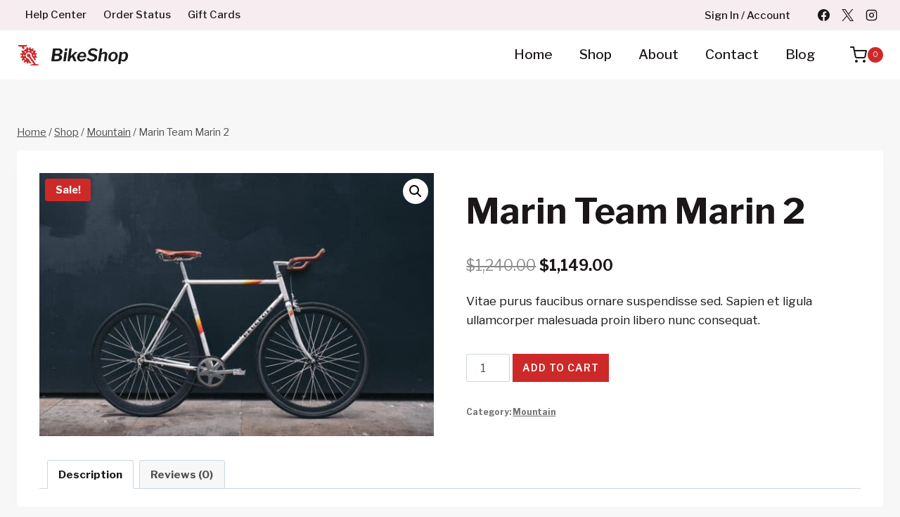

--- FILE ---
content_type: text/html; charset=UTF-8
request_url: https://startertemplatecloud.com/g47/product/marin-team-marin-2/
body_size: 25644
content:
<!doctype html>
<html lang="en-US" class="no-js" itemtype="https://schema.org/IndividualProduct" itemscope>
<head>
	<meta charset="UTF-8">
	<meta name="viewport" content="width=device-width, initial-scale=1, minimum-scale=1">
	<title>Marin Team Marin 2 &#8211; Bike Shop</title>
<meta name='robots' content='max-image-preview:large' />
<link rel="alternate" type="application/rss+xml" title="Bike Shop &raquo; Feed" href="https://startertemplatecloud.com/g47/feed/" />
<link rel="alternate" type="application/rss+xml" title="Bike Shop &raquo; Comments Feed" href="https://startertemplatecloud.com/g47/comments/feed/" />
			<script>document.documentElement.classList.remove( 'no-js' );</script>
			<link rel="alternate" type="application/rss+xml" title="Bike Shop &raquo; Marin Team Marin 2 Comments Feed" href="https://startertemplatecloud.com/g47/product/marin-team-marin-2/feed/" />
<link rel="alternate" title="oEmbed (JSON)" type="application/json+oembed" href="https://startertemplatecloud.com/g47/wp-json/oembed/1.0/embed?url=https%3A%2F%2Fstartertemplatecloud.com%2Fg47%2Fproduct%2Fmarin-team-marin-2%2F" />
<link rel="alternate" title="oEmbed (XML)" type="text/xml+oembed" href="https://startertemplatecloud.com/g47/wp-json/oembed/1.0/embed?url=https%3A%2F%2Fstartertemplatecloud.com%2Fg47%2Fproduct%2Fmarin-team-marin-2%2F&#038;format=xml" />
<style id='wp-img-auto-sizes-contain-inline-css'>
img:is([sizes=auto i],[sizes^="auto," i]){contain-intrinsic-size:3000px 1500px}
/*# sourceURL=wp-img-auto-sizes-contain-inline-css */
</style>
<link rel='stylesheet' id='orderable-timings-admin-css' href='https://startertemplatecloud.com/g47/wp-content/plugins/orderable/inc/modules/timings/assets/admin/css/timings.min.css?ver=1.19.0' media='all' />
<style id='wp-emoji-styles-inline-css'>

	img.wp-smiley, img.emoji {
		display: inline !important;
		border: none !important;
		box-shadow: none !important;
		height: 1em !important;
		width: 1em !important;
		margin: 0 0.07em !important;
		vertical-align: -0.1em !important;
		background: none !important;
		padding: 0 !important;
	}
/*# sourceURL=wp-emoji-styles-inline-css */
</style>
<style id='wp-block-library-inline-css'>
:root{--wp-block-synced-color:#7a00df;--wp-block-synced-color--rgb:122,0,223;--wp-bound-block-color:var(--wp-block-synced-color);--wp-editor-canvas-background:#ddd;--wp-admin-theme-color:#007cba;--wp-admin-theme-color--rgb:0,124,186;--wp-admin-theme-color-darker-10:#006ba1;--wp-admin-theme-color-darker-10--rgb:0,107,160.5;--wp-admin-theme-color-darker-20:#005a87;--wp-admin-theme-color-darker-20--rgb:0,90,135;--wp-admin-border-width-focus:2px}@media (min-resolution:192dpi){:root{--wp-admin-border-width-focus:1.5px}}.wp-element-button{cursor:pointer}:root .has-very-light-gray-background-color{background-color:#eee}:root .has-very-dark-gray-background-color{background-color:#313131}:root .has-very-light-gray-color{color:#eee}:root .has-very-dark-gray-color{color:#313131}:root .has-vivid-green-cyan-to-vivid-cyan-blue-gradient-background{background:linear-gradient(135deg,#00d084,#0693e3)}:root .has-purple-crush-gradient-background{background:linear-gradient(135deg,#34e2e4,#4721fb 50%,#ab1dfe)}:root .has-hazy-dawn-gradient-background{background:linear-gradient(135deg,#faaca8,#dad0ec)}:root .has-subdued-olive-gradient-background{background:linear-gradient(135deg,#fafae1,#67a671)}:root .has-atomic-cream-gradient-background{background:linear-gradient(135deg,#fdd79a,#004a59)}:root .has-nightshade-gradient-background{background:linear-gradient(135deg,#330968,#31cdcf)}:root .has-midnight-gradient-background{background:linear-gradient(135deg,#020381,#2874fc)}:root{--wp--preset--font-size--normal:16px;--wp--preset--font-size--huge:42px}.has-regular-font-size{font-size:1em}.has-larger-font-size{font-size:2.625em}.has-normal-font-size{font-size:var(--wp--preset--font-size--normal)}.has-huge-font-size{font-size:var(--wp--preset--font-size--huge)}.has-text-align-center{text-align:center}.has-text-align-left{text-align:left}.has-text-align-right{text-align:right}.has-fit-text{white-space:nowrap!important}#end-resizable-editor-section{display:none}.aligncenter{clear:both}.items-justified-left{justify-content:flex-start}.items-justified-center{justify-content:center}.items-justified-right{justify-content:flex-end}.items-justified-space-between{justify-content:space-between}.screen-reader-text{border:0;clip-path:inset(50%);height:1px;margin:-1px;overflow:hidden;padding:0;position:absolute;width:1px;word-wrap:normal!important}.screen-reader-text:focus{background-color:#ddd;clip-path:none;color:#444;display:block;font-size:1em;height:auto;left:5px;line-height:normal;padding:15px 23px 14px;text-decoration:none;top:5px;width:auto;z-index:100000}html :where(.has-border-color){border-style:solid}html :where([style*=border-top-color]){border-top-style:solid}html :where([style*=border-right-color]){border-right-style:solid}html :where([style*=border-bottom-color]){border-bottom-style:solid}html :where([style*=border-left-color]){border-left-style:solid}html :where([style*=border-width]){border-style:solid}html :where([style*=border-top-width]){border-top-style:solid}html :where([style*=border-right-width]){border-right-style:solid}html :where([style*=border-bottom-width]){border-bottom-style:solid}html :where([style*=border-left-width]){border-left-style:solid}html :where(img[class*=wp-image-]){height:auto;max-width:100%}:where(figure){margin:0 0 1em}html :where(.is-position-sticky){--wp-admin--admin-bar--position-offset:var(--wp-admin--admin-bar--height,0px)}@media screen and (max-width:600px){html :where(.is-position-sticky){--wp-admin--admin-bar--position-offset:0px}}

/*# sourceURL=wp-block-library-inline-css */
</style><style id='wp-block-heading-inline-css'>
h1:where(.wp-block-heading).has-background,h2:where(.wp-block-heading).has-background,h3:where(.wp-block-heading).has-background,h4:where(.wp-block-heading).has-background,h5:where(.wp-block-heading).has-background,h6:where(.wp-block-heading).has-background{padding:1.25em 2.375em}h1.has-text-align-left[style*=writing-mode]:where([style*=vertical-lr]),h1.has-text-align-right[style*=writing-mode]:where([style*=vertical-rl]),h2.has-text-align-left[style*=writing-mode]:where([style*=vertical-lr]),h2.has-text-align-right[style*=writing-mode]:where([style*=vertical-rl]),h3.has-text-align-left[style*=writing-mode]:where([style*=vertical-lr]),h3.has-text-align-right[style*=writing-mode]:where([style*=vertical-rl]),h4.has-text-align-left[style*=writing-mode]:where([style*=vertical-lr]),h4.has-text-align-right[style*=writing-mode]:where([style*=vertical-rl]),h5.has-text-align-left[style*=writing-mode]:where([style*=vertical-lr]),h5.has-text-align-right[style*=writing-mode]:where([style*=vertical-rl]),h6.has-text-align-left[style*=writing-mode]:where([style*=vertical-lr]),h6.has-text-align-right[style*=writing-mode]:where([style*=vertical-rl]){rotate:180deg}
/*# sourceURL=https://startertemplatecloud.com/g47/wp-includes/blocks/heading/style.min.css */
</style>
<link rel='stylesheet' id='wc-blocks-style-css' href='https://startertemplatecloud.com/g47/wp-content/plugins/woocommerce/assets/client/blocks/wc-blocks.css?ver=wc-10.3.7' media='all' />
<style id='global-styles-inline-css'>
:root{--wp--preset--aspect-ratio--square: 1;--wp--preset--aspect-ratio--4-3: 4/3;--wp--preset--aspect-ratio--3-4: 3/4;--wp--preset--aspect-ratio--3-2: 3/2;--wp--preset--aspect-ratio--2-3: 2/3;--wp--preset--aspect-ratio--16-9: 16/9;--wp--preset--aspect-ratio--9-16: 9/16;--wp--preset--color--black: #000000;--wp--preset--color--cyan-bluish-gray: #abb8c3;--wp--preset--color--white: #ffffff;--wp--preset--color--pale-pink: #f78da7;--wp--preset--color--vivid-red: #cf2e2e;--wp--preset--color--luminous-vivid-orange: #ff6900;--wp--preset--color--luminous-vivid-amber: #fcb900;--wp--preset--color--light-green-cyan: #7bdcb5;--wp--preset--color--vivid-green-cyan: #00d084;--wp--preset--color--pale-cyan-blue: #8ed1fc;--wp--preset--color--vivid-cyan-blue: #0693e3;--wp--preset--color--vivid-purple: #9b51e0;--wp--preset--color--theme-palette-1: var(--global-palette1);--wp--preset--color--theme-palette-2: var(--global-palette2);--wp--preset--color--theme-palette-3: var(--global-palette3);--wp--preset--color--theme-palette-4: var(--global-palette4);--wp--preset--color--theme-palette-5: var(--global-palette5);--wp--preset--color--theme-palette-6: var(--global-palette6);--wp--preset--color--theme-palette-7: var(--global-palette7);--wp--preset--color--theme-palette-8: var(--global-palette8);--wp--preset--color--theme-palette-9: var(--global-palette9);--wp--preset--color--theme-palette-10: var(--global-palette10);--wp--preset--color--theme-palette-11: var(--global-palette11);--wp--preset--color--theme-palette-12: var(--global-palette12);--wp--preset--color--theme-palette-13: var(--global-palette13);--wp--preset--color--theme-palette-14: var(--global-palette14);--wp--preset--color--theme-palette-15: var(--global-palette15);--wp--preset--gradient--vivid-cyan-blue-to-vivid-purple: linear-gradient(135deg,rgb(6,147,227) 0%,rgb(155,81,224) 100%);--wp--preset--gradient--light-green-cyan-to-vivid-green-cyan: linear-gradient(135deg,rgb(122,220,180) 0%,rgb(0,208,130) 100%);--wp--preset--gradient--luminous-vivid-amber-to-luminous-vivid-orange: linear-gradient(135deg,rgb(252,185,0) 0%,rgb(255,105,0) 100%);--wp--preset--gradient--luminous-vivid-orange-to-vivid-red: linear-gradient(135deg,rgb(255,105,0) 0%,rgb(207,46,46) 100%);--wp--preset--gradient--very-light-gray-to-cyan-bluish-gray: linear-gradient(135deg,rgb(238,238,238) 0%,rgb(169,184,195) 100%);--wp--preset--gradient--cool-to-warm-spectrum: linear-gradient(135deg,rgb(74,234,220) 0%,rgb(151,120,209) 20%,rgb(207,42,186) 40%,rgb(238,44,130) 60%,rgb(251,105,98) 80%,rgb(254,248,76) 100%);--wp--preset--gradient--blush-light-purple: linear-gradient(135deg,rgb(255,206,236) 0%,rgb(152,150,240) 100%);--wp--preset--gradient--blush-bordeaux: linear-gradient(135deg,rgb(254,205,165) 0%,rgb(254,45,45) 50%,rgb(107,0,62) 100%);--wp--preset--gradient--luminous-dusk: linear-gradient(135deg,rgb(255,203,112) 0%,rgb(199,81,192) 50%,rgb(65,88,208) 100%);--wp--preset--gradient--pale-ocean: linear-gradient(135deg,rgb(255,245,203) 0%,rgb(182,227,212) 50%,rgb(51,167,181) 100%);--wp--preset--gradient--electric-grass: linear-gradient(135deg,rgb(202,248,128) 0%,rgb(113,206,126) 100%);--wp--preset--gradient--midnight: linear-gradient(135deg,rgb(2,3,129) 0%,rgb(40,116,252) 100%);--wp--preset--font-size--small: var(--global-font-size-small);--wp--preset--font-size--medium: var(--global-font-size-medium);--wp--preset--font-size--large: var(--global-font-size-large);--wp--preset--font-size--x-large: 42px;--wp--preset--font-size--larger: var(--global-font-size-larger);--wp--preset--font-size--xxlarge: var(--global-font-size-xxlarge);--wp--preset--spacing--20: 0.44rem;--wp--preset--spacing--30: 0.67rem;--wp--preset--spacing--40: 1rem;--wp--preset--spacing--50: 1.5rem;--wp--preset--spacing--60: 2.25rem;--wp--preset--spacing--70: 3.38rem;--wp--preset--spacing--80: 5.06rem;--wp--preset--shadow--natural: 6px 6px 9px rgba(0, 0, 0, 0.2);--wp--preset--shadow--deep: 12px 12px 50px rgba(0, 0, 0, 0.4);--wp--preset--shadow--sharp: 6px 6px 0px rgba(0, 0, 0, 0.2);--wp--preset--shadow--outlined: 6px 6px 0px -3px rgb(255, 255, 255), 6px 6px rgb(0, 0, 0);--wp--preset--shadow--crisp: 6px 6px 0px rgb(0, 0, 0);}:where(.is-layout-flex){gap: 0.5em;}:where(.is-layout-grid){gap: 0.5em;}body .is-layout-flex{display: flex;}.is-layout-flex{flex-wrap: wrap;align-items: center;}.is-layout-flex > :is(*, div){margin: 0;}body .is-layout-grid{display: grid;}.is-layout-grid > :is(*, div){margin: 0;}:where(.wp-block-columns.is-layout-flex){gap: 2em;}:where(.wp-block-columns.is-layout-grid){gap: 2em;}:where(.wp-block-post-template.is-layout-flex){gap: 1.25em;}:where(.wp-block-post-template.is-layout-grid){gap: 1.25em;}.has-black-color{color: var(--wp--preset--color--black) !important;}.has-cyan-bluish-gray-color{color: var(--wp--preset--color--cyan-bluish-gray) !important;}.has-white-color{color: var(--wp--preset--color--white) !important;}.has-pale-pink-color{color: var(--wp--preset--color--pale-pink) !important;}.has-vivid-red-color{color: var(--wp--preset--color--vivid-red) !important;}.has-luminous-vivid-orange-color{color: var(--wp--preset--color--luminous-vivid-orange) !important;}.has-luminous-vivid-amber-color{color: var(--wp--preset--color--luminous-vivid-amber) !important;}.has-light-green-cyan-color{color: var(--wp--preset--color--light-green-cyan) !important;}.has-vivid-green-cyan-color{color: var(--wp--preset--color--vivid-green-cyan) !important;}.has-pale-cyan-blue-color{color: var(--wp--preset--color--pale-cyan-blue) !important;}.has-vivid-cyan-blue-color{color: var(--wp--preset--color--vivid-cyan-blue) !important;}.has-vivid-purple-color{color: var(--wp--preset--color--vivid-purple) !important;}.has-black-background-color{background-color: var(--wp--preset--color--black) !important;}.has-cyan-bluish-gray-background-color{background-color: var(--wp--preset--color--cyan-bluish-gray) !important;}.has-white-background-color{background-color: var(--wp--preset--color--white) !important;}.has-pale-pink-background-color{background-color: var(--wp--preset--color--pale-pink) !important;}.has-vivid-red-background-color{background-color: var(--wp--preset--color--vivid-red) !important;}.has-luminous-vivid-orange-background-color{background-color: var(--wp--preset--color--luminous-vivid-orange) !important;}.has-luminous-vivid-amber-background-color{background-color: var(--wp--preset--color--luminous-vivid-amber) !important;}.has-light-green-cyan-background-color{background-color: var(--wp--preset--color--light-green-cyan) !important;}.has-vivid-green-cyan-background-color{background-color: var(--wp--preset--color--vivid-green-cyan) !important;}.has-pale-cyan-blue-background-color{background-color: var(--wp--preset--color--pale-cyan-blue) !important;}.has-vivid-cyan-blue-background-color{background-color: var(--wp--preset--color--vivid-cyan-blue) !important;}.has-vivid-purple-background-color{background-color: var(--wp--preset--color--vivid-purple) !important;}.has-black-border-color{border-color: var(--wp--preset--color--black) !important;}.has-cyan-bluish-gray-border-color{border-color: var(--wp--preset--color--cyan-bluish-gray) !important;}.has-white-border-color{border-color: var(--wp--preset--color--white) !important;}.has-pale-pink-border-color{border-color: var(--wp--preset--color--pale-pink) !important;}.has-vivid-red-border-color{border-color: var(--wp--preset--color--vivid-red) !important;}.has-luminous-vivid-orange-border-color{border-color: var(--wp--preset--color--luminous-vivid-orange) !important;}.has-luminous-vivid-amber-border-color{border-color: var(--wp--preset--color--luminous-vivid-amber) !important;}.has-light-green-cyan-border-color{border-color: var(--wp--preset--color--light-green-cyan) !important;}.has-vivid-green-cyan-border-color{border-color: var(--wp--preset--color--vivid-green-cyan) !important;}.has-pale-cyan-blue-border-color{border-color: var(--wp--preset--color--pale-cyan-blue) !important;}.has-vivid-cyan-blue-border-color{border-color: var(--wp--preset--color--vivid-cyan-blue) !important;}.has-vivid-purple-border-color{border-color: var(--wp--preset--color--vivid-purple) !important;}.has-vivid-cyan-blue-to-vivid-purple-gradient-background{background: var(--wp--preset--gradient--vivid-cyan-blue-to-vivid-purple) !important;}.has-light-green-cyan-to-vivid-green-cyan-gradient-background{background: var(--wp--preset--gradient--light-green-cyan-to-vivid-green-cyan) !important;}.has-luminous-vivid-amber-to-luminous-vivid-orange-gradient-background{background: var(--wp--preset--gradient--luminous-vivid-amber-to-luminous-vivid-orange) !important;}.has-luminous-vivid-orange-to-vivid-red-gradient-background{background: var(--wp--preset--gradient--luminous-vivid-orange-to-vivid-red) !important;}.has-very-light-gray-to-cyan-bluish-gray-gradient-background{background: var(--wp--preset--gradient--very-light-gray-to-cyan-bluish-gray) !important;}.has-cool-to-warm-spectrum-gradient-background{background: var(--wp--preset--gradient--cool-to-warm-spectrum) !important;}.has-blush-light-purple-gradient-background{background: var(--wp--preset--gradient--blush-light-purple) !important;}.has-blush-bordeaux-gradient-background{background: var(--wp--preset--gradient--blush-bordeaux) !important;}.has-luminous-dusk-gradient-background{background: var(--wp--preset--gradient--luminous-dusk) !important;}.has-pale-ocean-gradient-background{background: var(--wp--preset--gradient--pale-ocean) !important;}.has-electric-grass-gradient-background{background: var(--wp--preset--gradient--electric-grass) !important;}.has-midnight-gradient-background{background: var(--wp--preset--gradient--midnight) !important;}.has-small-font-size{font-size: var(--wp--preset--font-size--small) !important;}.has-medium-font-size{font-size: var(--wp--preset--font-size--medium) !important;}.has-large-font-size{font-size: var(--wp--preset--font-size--large) !important;}.has-x-large-font-size{font-size: var(--wp--preset--font-size--x-large) !important;}
/*# sourceURL=global-styles-inline-css */
</style>

<style id='classic-theme-styles-inline-css'>
/*! This file is auto-generated */
.wp-block-button__link{color:#fff;background-color:#32373c;border-radius:9999px;box-shadow:none;text-decoration:none;padding:calc(.667em + 2px) calc(1.333em + 2px);font-size:1.125em}.wp-block-file__button{background:#32373c;color:#fff;text-decoration:none}
/*# sourceURL=/wp-includes/css/classic-themes.min.css */
</style>
<link rel='stylesheet' id='photoswipe-css' href='https://startertemplatecloud.com/g47/wp-content/plugins/woocommerce/assets/css/photoswipe/photoswipe.min.css?ver=10.3.7' media='all' />
<link rel='stylesheet' id='photoswipe-default-skin-css' href='https://startertemplatecloud.com/g47/wp-content/plugins/woocommerce/assets/css/photoswipe/default-skin/default-skin.min.css?ver=10.3.7' media='all' />
<style id='woocommerce-inline-inline-css'>
.woocommerce form .form-row .required { visibility: visible; }
/*# sourceURL=woocommerce-inline-inline-css */
</style>
<link rel='stylesheet' id='brands-styles-css' href='https://startertemplatecloud.com/g47/wp-content/plugins/woocommerce/assets/css/brands.css?ver=10.3.7' media='all' />
<link rel='stylesheet' id='orderable-css' href='https://startertemplatecloud.com/g47/wp-content/plugins/orderable/assets/frontend/css/main.min.css?ver=1.19.0' media='all' />
<style id='orderable-inline-css'>
.orderable-button { color: #000000; border-color: #000000; }.orderable-button--hover, .orderable-button:hover, .orderable-button:active, .orderable-button--active, .orderable-button:focus { border-color: #000000; background: #000000 !important; color: #fff; }.orderable-tabs__item--active a.orderable-tabs__link { background: #000000 !important; }.orderable-button--filled, .orderable-drawer__cart .orderable-mini-cart__buttons .button.checkout { border-color: #000000; background: #000000 !important; color: #fff; }.orderable-button--filled.orderable-button--hover, .orderable-button--filled:hover, .orderable-button--filled:active, .orderable-button--filled:focus, .orderable-drawer__cart .orderable-mini-cart__buttons .button.checkout:hover, .orderable-drawer__cart .orderable-mini-cart__buttons .button.checkout:active, .orderable-drawer__cart .orderable-mini-cart__buttons .button.checkout:focus { border-color: #000000; background: #000000 !important; }.orderable-button--loading:after { border-top-color: #000000; border-left-color: #000000; }.orderable-product-option--checked .orderable-product-option__label-state { border-color: #000000 !important; }.orderable-products-list .orderable-product__title { font-size: 20px; line-height: 24px; }.orderable-product__actions-price .amount { font-size: 18px; line-height: 21.6px; }
/*# sourceURL=orderable-inline-css */
</style>
<link rel='stylesheet' id='kadence-global-css' href='https://startertemplatecloud.com/g47/wp-content/themes/kadence/assets/css/global.min.css?ver=1766420143' media='all' />
<style id='kadence-global-inline-css'>
/* Kadence Base CSS */
:root{--global-palette1:#ce2929;--global-palette2:#b10808;--global-palette3:#000000;--global-palette4:#1b1617;--global-palette5:#4f4d4d;--global-palette6:#717070;--global-palette7:#f7edf1;--global-palette8:#f7f7f7;--global-palette9:#ffffff;--global-palette10:oklch(from var(--global-palette1) calc(l + 0.10 * (1 - l)) calc(c * 1.00) calc(h + 180) / 100%);--global-palette11:#13612e;--global-palette12:#1159af;--global-palette13:#b82105;--global-palette14:#f7630c;--global-palette15:#f5a524;--global-palette9rgb:255, 255, 255;--global-palette-highlight:var(--global-palette1);--global-palette-highlight-alt:var(--global-palette2);--global-palette-highlight-alt2:var(--global-palette9);--global-palette-btn-bg:var(--global-palette1);--global-palette-btn-bg-hover:var(--global-palette2);--global-palette-btn:var(--global-palette9);--global-palette-btn-hover:var(--global-palette9);--global-palette-btn-sec-bg:var(--global-palette7);--global-palette-btn-sec-bg-hover:var(--global-palette2);--global-palette-btn-sec:var(--global-palette3);--global-palette-btn-sec-hover:var(--global-palette9);--global-body-font-family:'Libre Franklin', sans-serif;--global-heading-font-family:'Libre Franklin', sans-serif;--global-primary-nav-font-family:inherit;--global-fallback-font:sans-serif;--global-display-fallback-font:sans-serif;--global-content-width:1290px;--global-content-wide-width:calc(1290px + 230px);--global-content-narrow-width:842px;--global-content-edge-padding:1.5rem;--global-content-boxed-padding:2rem;--global-calc-content-width:calc(1290px - var(--global-content-edge-padding) - var(--global-content-edge-padding) );--wp--style--global--content-size:var(--global-calc-content-width);}.wp-site-blocks{--global-vw:calc( 100vw - ( 0.5 * var(--scrollbar-offset)));}body{background:var(--global-palette8);}body, input, select, optgroup, textarea{font-style:normal;font-weight:normal;font-size:17px;line-height:1.6;font-family:var(--global-body-font-family);color:var(--global-palette4);}.content-bg, body.content-style-unboxed .site{background:var(--global-palette9);}h1,h2,h3,h4,h5,h6{font-family:var(--global-heading-font-family);}h1{font-style:normal;font-weight:700;font-size:50px;line-height:1.5;text-transform:capitalize;color:var(--global-palette9);}h2{font-style:normal;font-weight:700;font-size:36px;line-height:1.5;text-transform:capitalize;color:var(--global-palette3);}h3{font-style:normal;font-weight:700;font-size:28px;line-height:1.5;text-transform:capitalize;color:var(--global-palette3);}h4{font-style:normal;font-weight:700;font-size:22px;line-height:1.5;text-transform:capitalize;color:var(--global-palette4);}h5{font-style:normal;font-weight:700;font-size:20px;line-height:1.5;text-transform:capitalize;color:var(--global-palette4);}h6{font-style:normal;font-weight:500;font-size:16px;line-height:1.5;letter-spacing:2px;text-transform:uppercase;color:var(--global-palette1);}@media all and (max-width: 1024px){h1{font-size:45px;}h2{font-size:30px;}h3{font-size:26px;}}@media all and (max-width: 767px){h1{font-size:40px;}h2{font-size:26px;}h3{font-size:24px;}}.entry-hero .kadence-breadcrumbs{max-width:1290px;}.site-container, .site-header-row-layout-contained, .site-footer-row-layout-contained, .entry-hero-layout-contained, .comments-area, .alignfull > .wp-block-cover__inner-container, .alignwide > .wp-block-cover__inner-container{max-width:var(--global-content-width);}.content-width-narrow .content-container.site-container, .content-width-narrow .hero-container.site-container{max-width:var(--global-content-narrow-width);}@media all and (min-width: 1520px){.wp-site-blocks .content-container  .alignwide{margin-left:-115px;margin-right:-115px;width:unset;max-width:unset;}}@media all and (min-width: 1102px){.content-width-narrow .wp-site-blocks .content-container .alignwide{margin-left:-130px;margin-right:-130px;width:unset;max-width:unset;}}.content-style-boxed .wp-site-blocks .entry-content .alignwide{margin-left:calc( -1 * var( --global-content-boxed-padding ) );margin-right:calc( -1 * var( --global-content-boxed-padding ) );}.content-area{margin-top:5rem;margin-bottom:5rem;}@media all and (max-width: 1024px){.content-area{margin-top:3rem;margin-bottom:3rem;}}@media all and (max-width: 767px){.content-area{margin-top:2rem;margin-bottom:2rem;}}@media all and (max-width: 1024px){:root{--global-content-boxed-padding:2rem;}}@media all and (max-width: 767px){:root{--global-content-boxed-padding:1.5rem;}}.entry-content-wrap{padding:2rem;}@media all and (max-width: 1024px){.entry-content-wrap{padding:2rem;}}@media all and (max-width: 767px){.entry-content-wrap{padding:1.5rem;}}.entry.single-entry{box-shadow:0px 15px 15px -10px rgba(0,0,0,0.05);border-radius:0px 0px 0px 0px;}.entry.loop-entry{border-radius:0px 0px 0px 0px;box-shadow:0px 15px 15px -10px rgba(0,0,0,0.05);}.loop-entry .entry-content-wrap{padding:2rem;}@media all and (max-width: 1024px){.loop-entry .entry-content-wrap{padding:2rem;}}@media all and (max-width: 767px){.loop-entry .entry-content-wrap{padding:1.5rem;}}button, .button, .wp-block-button__link, input[type="button"], input[type="reset"], input[type="submit"], .fl-button, .elementor-button-wrapper .elementor-button, .wc-block-components-checkout-place-order-button, .wc-block-cart__submit{font-style:normal;font-weight:600;font-size:14px;letter-spacing:1px;font-family:'Libre Franklin', sans-serif;text-transform:uppercase;border-radius:0px;padding:20px 35px 20px 35px;box-shadow:0px 0px 0px -7px rgba(0,0,0,0);}.wp-block-button.is-style-outline .wp-block-button__link{padding:20px 35px 20px 35px;}button:hover, button:focus, button:active, .button:hover, .button:focus, .button:active, .wp-block-button__link:hover, .wp-block-button__link:focus, .wp-block-button__link:active, input[type="button"]:hover, input[type="button"]:focus, input[type="button"]:active, input[type="reset"]:hover, input[type="reset"]:focus, input[type="reset"]:active, input[type="submit"]:hover, input[type="submit"]:focus, input[type="submit"]:active, .elementor-button-wrapper .elementor-button:hover, .elementor-button-wrapper .elementor-button:focus, .elementor-button-wrapper .elementor-button:active, .wc-block-cart__submit:hover{box-shadow:0px 15px 25px -7px rgba(0,0,0,0.1);}.kb-button.kb-btn-global-outline.kb-btn-global-inherit{padding-top:calc(20px - 2px);padding-right:calc(35px - 2px);padding-bottom:calc(20px - 2px);padding-left:calc(35px - 2px);}button.button-style-secondary, .button.button-style-secondary, .wp-block-button__link.button-style-secondary, input[type="button"].button-style-secondary, input[type="reset"].button-style-secondary, input[type="submit"].button-style-secondary, .fl-button.button-style-secondary, .elementor-button-wrapper .elementor-button.button-style-secondary, .wc-block-components-checkout-place-order-button.button-style-secondary, .wc-block-cart__submit.button-style-secondary{font-style:normal;font-weight:600;font-size:14px;letter-spacing:1px;font-family:'Libre Franklin', sans-serif;text-transform:uppercase;}@media all and (min-width: 1025px){.transparent-header .entry-hero .entry-hero-container-inner{padding-top:calc(0px + 70px);}}@media all and (max-width: 1024px){.mobile-transparent-header .entry-hero .entry-hero-container-inner{padding-top:70px;}}@media all and (max-width: 767px){.mobile-transparent-header .entry-hero .entry-hero-container-inner{padding-top:70px;}}.loop-entry.type-post h2.entry-title{font-style:normal;font-size:25px;color:var(--global-palette4);}
/* Kadence Header CSS */
@media all and (max-width: 1024px){.mobile-transparent-header #masthead{position:absolute;left:0px;right:0px;z-index:100;}.kadence-scrollbar-fixer.mobile-transparent-header #masthead{right:var(--scrollbar-offset,0);}.mobile-transparent-header #masthead, .mobile-transparent-header .site-top-header-wrap .site-header-row-container-inner, .mobile-transparent-header .site-main-header-wrap .site-header-row-container-inner, .mobile-transparent-header .site-bottom-header-wrap .site-header-row-container-inner{background:transparent;}.site-header-row-tablet-layout-fullwidth, .site-header-row-tablet-layout-standard{padding:0px;}}@media all and (min-width: 1025px){.transparent-header #masthead{position:absolute;left:0px;right:0px;z-index:100;}.transparent-header.kadence-scrollbar-fixer #masthead{right:var(--scrollbar-offset,0);}.transparent-header #masthead, .transparent-header .site-top-header-wrap .site-header-row-container-inner, .transparent-header .site-main-header-wrap .site-header-row-container-inner, .transparent-header .site-bottom-header-wrap .site-header-row-container-inner{background:transparent;}}.site-branding a.brand img{max-width:160px;}.site-branding a.brand img.svg-logo-image{width:160px;}.site-branding{padding:0px 0px 0px 0px;}#masthead, #masthead .kadence-sticky-header.item-is-fixed:not(.item-at-start):not(.site-header-row-container):not(.site-main-header-wrap), #masthead .kadence-sticky-header.item-is-fixed:not(.item-at-start) > .site-header-row-container-inner{background:#ffffff;}.site-main-header-wrap .site-header-row-container-inner{background:var(--global-palette9);}.site-main-header-inner-wrap{min-height:70px;}.site-top-header-wrap .site-header-row-container-inner{background:var(--global-palette7);border-bottom:1px solid #eeeeee;}.site-top-header-inner-wrap{min-height:0px;}.header-navigation[class*="header-navigation-style-underline"] .header-menu-container.primary-menu-container>ul>li>a:after{width:calc( 100% - 2em);}.main-navigation .primary-menu-container > ul > li.menu-item > a{padding-left:calc(2em / 2);padding-right:calc(2em / 2);padding-top:0.6em;padding-bottom:0.6em;color:var(--global-palette4);}.main-navigation .primary-menu-container > ul > li.menu-item .dropdown-nav-special-toggle{right:calc(2em / 2);}.main-navigation .primary-menu-container > ul li.menu-item > a{font-style:normal;font-weight:500;font-size:19px;letter-spacing:0px;text-transform:capitalize;}.main-navigation .primary-menu-container > ul > li.menu-item > a:hover{color:var(--global-palette-highlight);}.main-navigation .primary-menu-container > ul > li.menu-item.current-menu-item > a{color:var(--global-palette1);}.header-navigation[class*="header-navigation-style-underline"] .header-menu-container.secondary-menu-container>ul>li>a:after{width:calc( 100% - 1.6em);}.secondary-navigation .secondary-menu-container > ul > li.menu-item > a{padding-left:calc(1.6em / 2);padding-right:calc(1.6em / 2);padding-top:0.6em;padding-bottom:0.6em;color:var(--global-palette4);}.secondary-navigation .primary-menu-container > ul > li.menu-item .dropdown-nav-special-toggle{right:calc(1.6em / 2);}.secondary-navigation .secondary-menu-container > ul li.menu-item > a{font-style:normal;font-weight:500;font-size:15px;}.secondary-navigation .secondary-menu-container > ul > li.menu-item > a:hover{color:var(--global-palette-highlight);}.secondary-navigation .secondary-menu-container > ul > li.menu-item.current-menu-item > a{color:var(--global-palette4);}.header-navigation .header-menu-container ul ul.sub-menu, .header-navigation .header-menu-container ul ul.submenu{background:var(--global-palette3);box-shadow:0px 2px 13px 0px rgba(0,0,0,0.1);}.header-navigation .header-menu-container ul ul li.menu-item, .header-menu-container ul.menu > li.kadence-menu-mega-enabled > ul > li.menu-item > a{border-bottom:1px solid rgba(255,255,255,0.1);border-radius:0px 0px 0px 0px;}.header-navigation .header-menu-container ul ul li.menu-item > a{width:200px;padding-top:1em;padding-bottom:1em;color:var(--global-palette8);font-size:12px;}.header-navigation .header-menu-container ul ul li.menu-item > a:hover{color:var(--global-palette9);background:var(--global-palette4);border-radius:0px 0px 0px 0px;}.header-navigation .header-menu-container ul ul li.menu-item.current-menu-item > a{color:var(--global-palette9);background:var(--global-palette4);border-radius:0px 0px 0px 0px;}.mobile-toggle-open-container .menu-toggle-open, .mobile-toggle-open-container .menu-toggle-open:focus{color:var(--global-palette3);padding:0.4em 0.6em 0.4em 0.6em;font-size:14px;}.mobile-toggle-open-container .menu-toggle-open.menu-toggle-style-bordered{border:1px solid currentColor;}.mobile-toggle-open-container .menu-toggle-open .menu-toggle-icon{font-size:26px;}.mobile-toggle-open-container .menu-toggle-open:hover, .mobile-toggle-open-container .menu-toggle-open:focus-visible{color:var(--global-palette-highlight);}.mobile-navigation ul li{font-style:normal;font-weight:500;font-size:20px;}@media all and (max-width: 767px){.mobile-navigation ul li{font-size:18px;line-height:1.2;}}.mobile-navigation ul li a{padding-top:1em;padding-bottom:1em;}.mobile-navigation ul li > a, .mobile-navigation ul li.menu-item-has-children > .drawer-nav-drop-wrap{color:var(--global-palette8);}.mobile-navigation ul li.current-menu-item > a, .mobile-navigation ul li.current-menu-item.menu-item-has-children > .drawer-nav-drop-wrap{color:var(--global-palette-highlight);}.mobile-navigation ul li.menu-item-has-children .drawer-nav-drop-wrap, .mobile-navigation ul li:not(.menu-item-has-children) a{border-bottom:1px solid rgba(255,255,255,0.1);}.mobile-navigation:not(.drawer-navigation-parent-toggle-true) ul li.menu-item-has-children .drawer-nav-drop-wrap button{border-left:1px solid rgba(255,255,255,0.1);}#mobile-drawer .drawer-header .drawer-toggle{padding:0.6em 0.15em 0.6em 0.15em;font-size:24px;}#main-header .header-button{font-style:normal;font-weight:500;font-size:15px;letter-spacing:0px;text-transform:capitalize;margin:0px 20px 0px 0px;color:var(--global-palette4);background:rgba(0,0,0,0);box-shadow:0px 0px 0px -7px rgba(0,0,0,0);}#main-header .header-button.button-size-custom{padding:0px 0px 0px 0px;}#main-header .header-button:hover{color:var(--global-palette1);box-shadow:0px 15px 25px -7px rgba(0,0,0,0);}.site-header-item .header-cart-wrap .header-cart-inner-wrap .header-cart-button{padding:0px 0px 0px 20px;}.header-cart-wrap .header-cart-button .header-cart-total{background:var(--global-palette1);color:var(--global-palette9);}.header-cart-wrap .header-cart-button .kadence-svg-iconset{font-size:1.5em;}.header-social-wrap .header-social-inner-wrap{font-size:1em;gap:0.3em;}.header-social-wrap .header-social-inner-wrap .social-button{color:var(--global-palette4);background:var(--global-palette7);border:2px none currentColor;border-radius:100px;}.header-social-wrap .header-social-inner-wrap .social-button:hover{color:var(--global-palette1);}
/* Kadence Footer CSS */
#colophon{background:var(--global-palette4);}.site-middle-footer-wrap .site-footer-row-container-inner{font-style:normal;font-weight:500;font-size:18px;line-height:1.4;color:var(--global-palette8);}.site-footer .site-middle-footer-wrap a:where(:not(.button):not(.wp-block-button__link):not(.wp-element-button)){color:var(--global-palette9);}.site-footer .site-middle-footer-wrap a:where(:not(.button):not(.wp-block-button__link):not(.wp-element-button)):hover{color:var(--global-palette1);}.site-middle-footer-inner-wrap{padding-top:70px;padding-bottom:70px;grid-column-gap:80px;grid-row-gap:80px;}.site-middle-footer-inner-wrap .widget{margin-bottom:30px;}.site-middle-footer-inner-wrap .widget-area .widget-title{font-style:normal;line-height:2;color:var(--global-palette9);}.site-middle-footer-inner-wrap .site-footer-section:not(:last-child):after{right:calc(-80px / 2);}@media all and (max-width: 1024px){.site-middle-footer-inner-wrap{grid-column-gap:30px;grid-row-gap:30px;}.site-middle-footer-inner-wrap .site-footer-section:not(:last-child):after{right:calc(-30px / 2);}}@media all and (max-width: 767px){.site-middle-footer-inner-wrap{padding-top:50px;padding-bottom:50px;grid-column-gap:40px;grid-row-gap:40px;}.site-middle-footer-inner-wrap .site-footer-section:not(:last-child):after{right:calc(-40px / 2);}}.site-bottom-footer-wrap .site-footer-row-container-inner{font-style:normal;color:var(--global-palette9);border-top:1px solid var(--global-palette4);}.site-footer .site-bottom-footer-wrap a:where(:not(.button):not(.wp-block-button__link):not(.wp-element-button)){color:var(--global-palette1);}.site-bottom-footer-inner-wrap{padding-top:15px;padding-bottom:15px;grid-column-gap:30px;}.site-bottom-footer-inner-wrap .widget{margin-bottom:30px;}.site-bottom-footer-inner-wrap .widget-area .widget-title{font-style:normal;color:var(--global-palette9);}.site-bottom-footer-inner-wrap .site-footer-section:not(:last-child):after{right:calc(-30px / 2);}.footer-social-wrap .footer-social-inner-wrap{font-size:1.2em;gap:0.3em;}.site-footer .site-footer-wrap .site-footer-section .footer-social-wrap .footer-social-inner-wrap .social-button{color:var(--global-palette9);background:rgba(0,0,0,0);border:2px none transparent;border-radius:3px;}.site-footer .site-footer-wrap .site-footer-section .footer-social-wrap .footer-social-inner-wrap .social-button:hover{color:var(--global-palette1);}
/* Kadence Woo CSS */
.entry-hero.product-hero-section .entry-header{min-height:200px;}.product-title .single-category{font-weight:700;font-size:32px;line-height:1.5;color:var(--global-palette3);}.wp-site-blocks .product-hero-section .extra-title{font-weight:700;font-size:32px;line-height:1.5;}.woocommerce div.product .product_title{font-style:normal;color:var(--global-palette4);}.woocommerce div.product .product-single-category{font-style:normal;}body.archive.tax-woo-product, body.post-type-archive-product{background:var(--global-palette9);}body.archive.tax-woo-product .content-bg, body.content-style-unboxed.archive.tax-woo-product .site, body.post-type-archive-product .content-bg, body.content-style-unboxed.archive.post-type-archive-product .site, body.content-style-unboxed.archive.tax-woo-product .content-bg.loop-entry .content-bg:not(.loop-entry), body.content-style-unboxed.post-type-archive-product .content-bg.loop-entry .content-bg:not(.loop-entry){background:var(--global-palette9);}.product-archive-hero-section .entry-hero-container-inner{background-image:url('https://startertemplatecloud.com/g47/wp-content/uploads/sites/18/2022/03/keagan-henman-ES500oUksdo-unsplash.jpg');background-position:60% 46%;background-size:cover;background-attachment:scroll;}.product-archive-hero-section .hero-section-overlay{background:rgba(27,22,23,0.85);}.wp-site-blocks .product-archive-title h1{color:var(--global-palette9);}.product-archive-title .kadence-breadcrumbs{color:var(--global-palette9);}.woocommerce ul.products li.product h3, .woocommerce ul.products li.product .product-details .woocommerce-loop-product__title, .woocommerce ul.products li.product .product-details .woocommerce-loop-category__title, .wc-block-grid__products .wc-block-grid__product .wc-block-grid__product-title{font-style:normal;font-weight:600;font-size:20px;}.woocommerce ul.products.woo-archive-btn-button .product-action-wrap .button:not(.kb-button), .woocommerce ul.products li.woo-archive-btn-button .button:not(.kb-button), .wc-block-grid__product.woo-archive-btn-button .product-details .wc-block-grid__product-add-to-cart .wp-block-button__link{border:2px none transparent;box-shadow:0px 0px 0px 0px rgba(0,0,0,0.0);}.woocommerce ul.products.woo-archive-btn-button .product-action-wrap .button:not(.kb-button):hover, .woocommerce ul.products li.woo-archive-btn-button .button:not(.kb-button):hover, .wc-block-grid__product.woo-archive-btn-button .product-details .wc-block-grid__product-add-to-cart .wp-block-button__link:hover{box-shadow:0px 0px 0px 0px rgba(0,0,0,0);}
/*# sourceURL=kadence-global-inline-css */
</style>
<link rel='stylesheet' id='kadence-header-css' href='https://startertemplatecloud.com/g47/wp-content/themes/kadence/assets/css/header.min.css?ver=1766420143' media='all' />
<link rel='stylesheet' id='kadence-content-css' href='https://startertemplatecloud.com/g47/wp-content/themes/kadence/assets/css/content.min.css?ver=1766420143' media='all' />
<link rel='stylesheet' id='kadence-comments-css' href='https://startertemplatecloud.com/g47/wp-content/themes/kadence/assets/css/comments.min.css?ver=1766420143' media='all' />
<link rel='stylesheet' id='kadence-woocommerce-css' href='https://startertemplatecloud.com/g47/wp-content/themes/kadence/assets/css/woocommerce.min.css?ver=1766420143' media='all' />
<link rel='stylesheet' id='kadence-footer-css' href='https://startertemplatecloud.com/g47/wp-content/themes/kadence/assets/css/footer.min.css?ver=1766420143' media='all' />
<style id='kadence-blocks-global-variables-inline-css'>
:root {--global-kb-font-size-sm:clamp(0.8rem, 0.73rem + 0.217vw, 0.9rem);--global-kb-font-size-md:clamp(1.1rem, 0.995rem + 0.326vw, 1.25rem);--global-kb-font-size-lg:clamp(1.75rem, 1.576rem + 0.543vw, 2rem);--global-kb-font-size-xl:clamp(2.25rem, 1.728rem + 1.63vw, 3rem);--global-kb-font-size-xxl:clamp(2.5rem, 1.456rem + 3.26vw, 4rem);--global-kb-font-size-xxxl:clamp(2.75rem, 0.489rem + 7.065vw, 6rem);}
/*# sourceURL=kadence-blocks-global-variables-inline-css */
</style>
<script src="https://startertemplatecloud.com/g47/wp-includes/js/jquery/jquery.min.js?ver=3.7.1" id="jquery-core-js"></script>
<script src="https://startertemplatecloud.com/g47/wp-includes/js/jquery/jquery-migrate.min.js?ver=3.4.1" id="jquery-migrate-js"></script>
<script src="https://startertemplatecloud.com/g47/wp-content/plugins/woocommerce/assets/js/jquery-blockui/jquery.blockUI.min.js?ver=2.7.0-wc.10.3.7" id="wc-jquery-blockui-js" data-wp-strategy="defer"></script>
<script src="https://startertemplatecloud.com/g47/wp-content/plugins/woocommerce/assets/js/zoom/jquery.zoom.min.js?ver=1.7.21-wc.10.3.7" id="wc-zoom-js" defer data-wp-strategy="defer"></script>
<script src="https://startertemplatecloud.com/g47/wp-content/plugins/woocommerce/assets/js/flexslider/jquery.flexslider.min.js?ver=2.7.2-wc.10.3.7" id="wc-flexslider-js" defer data-wp-strategy="defer"></script>
<script src="https://startertemplatecloud.com/g47/wp-content/plugins/woocommerce/assets/js/photoswipe/photoswipe.min.js?ver=4.1.1-wc.10.3.7" id="wc-photoswipe-js" defer data-wp-strategy="defer"></script>
<script src="https://startertemplatecloud.com/g47/wp-content/plugins/woocommerce/assets/js/photoswipe/photoswipe-ui-default.min.js?ver=4.1.1-wc.10.3.7" id="wc-photoswipe-ui-default-js" defer data-wp-strategy="defer"></script>
<script id="wc-single-product-js-extra">
var wc_single_product_params = {"i18n_required_rating_text":"Please select a rating","i18n_rating_options":["1 of 5 stars","2 of 5 stars","3 of 5 stars","4 of 5 stars","5 of 5 stars"],"i18n_product_gallery_trigger_text":"View full-screen image gallery","review_rating_required":"yes","flexslider":{"rtl":false,"animation":"slide","smoothHeight":true,"directionNav":false,"controlNav":"thumbnails","slideshow":false,"animationSpeed":500,"animationLoop":false,"allowOneSlide":false},"zoom_enabled":"1","zoom_options":[],"photoswipe_enabled":"1","photoswipe_options":{"shareEl":false,"closeOnScroll":false,"history":false,"hideAnimationDuration":0,"showAnimationDuration":0},"flexslider_enabled":"1"};
//# sourceURL=wc-single-product-js-extra
</script>
<script src="https://startertemplatecloud.com/g47/wp-content/plugins/woocommerce/assets/js/frontend/single-product.min.js?ver=10.3.7" id="wc-single-product-js" defer data-wp-strategy="defer"></script>
<script src="https://startertemplatecloud.com/g47/wp-content/plugins/woocommerce/assets/js/js-cookie/js.cookie.min.js?ver=2.1.4-wc.10.3.7" id="wc-js-cookie-js" defer data-wp-strategy="defer"></script>
<script id="woocommerce-js-extra">
var woocommerce_params = {"ajax_url":"/g47/wp-admin/admin-ajax.php","wc_ajax_url":"/g47/?wc-ajax=%%endpoint%%","i18n_password_show":"Show password","i18n_password_hide":"Hide password"};
//# sourceURL=woocommerce-js-extra
</script>
<script src="https://startertemplatecloud.com/g47/wp-content/plugins/woocommerce/assets/js/frontend/woocommerce.min.js?ver=10.3.7" id="woocommerce-js" defer data-wp-strategy="defer"></script>
<link rel="https://api.w.org/" href="https://startertemplatecloud.com/g47/wp-json/" /><link rel="alternate" title="JSON" type="application/json" href="https://startertemplatecloud.com/g47/wp-json/wp/v2/product/958" /><link rel="EditURI" type="application/rsd+xml" title="RSD" href="https://startertemplatecloud.com/g47/xmlrpc.php?rsd" />
<meta name="generator" content="WordPress 6.9" />
<meta name="generator" content="WooCommerce 10.3.7" />
<link rel="canonical" href="https://startertemplatecloud.com/g47/product/marin-team-marin-2/" />
<link rel='shortlink' href='https://startertemplatecloud.com/g47/?p=958' />
	<noscript><style>.woocommerce-product-gallery{ opacity: 1 !important; }</style></noscript>
	<style>
	:root {
		--global-heading-weight: 700;
		--global-subheading-weight: 700;
		--global-body-weight: normal;
	}
	.site h1, .site h2 {
		font-weight:var(--global-heading-weight);
	}
	.site h3, .site h4, .site h5, .site h6  {
		font-weight:var(--global-subheading-weight);
	}
	body, input, select, optgroup, textarea {
    	font-weight: var(--global-body-weight);
	}
	.wp-block-button__link, input[type="button"], input[type="reset"], input[type="submit"], .fl-button, .elementor-button-wrapper .elementor-button {
		font-family: var(--global-heading-font-family);
	}

</style>
<link rel='stylesheet' id='kadence-fonts-gfonts-css' href='https://fonts.googleapis.com/css?family=Libre%20Franklin:regular,700,500,600&#038;display=swap' media='all' />
</head>

<body class="wp-singular product-template-default single single-product postid-958 wp-custom-logo wp-embed-responsive wp-theme-kadence theme-kadence woocommerce woocommerce-page woocommerce-no-js orderable--button-style-rounded footer-on-bottom hide-focus-outline link-style-standard content-title-style-normal content-width-normal content-style-boxed content-vertical-padding-show non-transparent-header mobile-non-transparent-header product-tab-style-normal product-variation-style-horizontal kadence-cart-button-normal">
<div id="wrapper" class="site wp-site-blocks">
			<a class="skip-link screen-reader-text scroll-ignore" href="#main">Skip to content</a>
		<header id="masthead" class="site-header" role="banner" itemtype="https://schema.org/WPHeader" itemscope>
	<div id="main-header" class="site-header-wrap">
		<div class="site-header-inner-wrap">
			<div class="site-header-upper-wrap">
				<div class="site-header-upper-inner-wrap">
					<div class="site-top-header-wrap site-header-row-container site-header-focus-item site-header-row-layout-standard" data-section="kadence_customizer_header_top">
	<div class="site-header-row-container-inner">
				<div class="site-container">
			<div class="site-top-header-inner-wrap site-header-row site-header-row-has-sides site-header-row-no-center">
									<div class="site-header-top-section-left site-header-section site-header-section-left">
						<div class="site-header-item site-header-focus-item site-header-item-main-navigation header-navigation-layout-stretch-false header-navigation-layout-fill-stretch-false" data-section="kadence_customizer_secondary_navigation">
		<nav id="secondary-navigation" class="secondary-navigation header-navigation hover-to-open nav--toggle-sub header-navigation-style-standard header-navigation-dropdown-animation-none" role="navigation" aria-label="Secondary">
					<div class="secondary-menu-container header-menu-container">
		<ul id="secondary-menu" class="menu"><li id="menu-item-997" class="menu-item menu-item-type-custom menu-item-object-custom menu-item-997"><a href="#">Help Center</a></li>
<li id="menu-item-998" class="menu-item menu-item-type-custom menu-item-object-custom menu-item-998"><a href="#">Order Status</a></li>
<li id="menu-item-999" class="menu-item menu-item-type-custom menu-item-object-custom menu-item-999"><a href="#">Gift Cards</a></li>
</ul>			</div>
	</nav><!-- #secondary-navigation -->
	</div><!-- data-section="secondary_navigation" -->
					</div>
																	<div class="site-header-top-section-right site-header-section site-header-section-right">
						<div class="site-header-item site-header-focus-item" data-section="kadence_customizer_header_button">
	<div class="header-button-wrap"><div class="header-button-inner-wrap"><a href="" target="_self" class="button header-button button-size-custom button-style-filled">Sign In / Account</a></div></div></div><!-- data-section="header_button" -->
<div class="site-header-item site-header-focus-item" data-section="kadence_customizer_header_social">
	<div class="header-social-wrap"><div class="header-social-inner-wrap element-social-inner-wrap social-show-label-false social-style-filled"><a href="" aria-label="Facebook" target="_blank" rel="noopener noreferrer"  class="social-button header-social-item social-link-facebook"><span class="kadence-svg-iconset"><svg class="kadence-svg-icon kadence-facebook-svg" fill="currentColor" version="1.1" xmlns="http://www.w3.org/2000/svg" width="32" height="32" viewBox="0 0 32 32"><title>Facebook</title><path d="M31.997 15.999c0-8.836-7.163-15.999-15.999-15.999s-15.999 7.163-15.999 15.999c0 7.985 5.851 14.604 13.499 15.804v-11.18h-4.062v-4.625h4.062v-3.525c0-4.010 2.389-6.225 6.043-6.225 1.75 0 3.581 0.313 3.581 0.313v3.937h-2.017c-1.987 0-2.607 1.233-2.607 2.498v3.001h4.437l-0.709 4.625h-3.728v11.18c7.649-1.2 13.499-7.819 13.499-15.804z"></path>
				</svg></span></a><a href="" aria-label="X" target="_blank" rel="noopener noreferrer"  class="social-button header-social-item social-link-twitter"><span class="kadence-svg-iconset"><svg class="kadence-svg-icon kadence-twitter-x-svg" fill="currentColor" version="1.1" xmlns="http://www.w3.org/2000/svg" width="23" height="24" viewBox="0 0 23 24"><title>X</title><path d="M13.969 10.157l8.738-10.157h-2.071l-7.587 8.819-6.060-8.819h-6.989l9.164 13.336-9.164 10.651h2.071l8.012-9.313 6.4 9.313h6.989l-9.503-13.831zM11.133 13.454l-8.316-11.895h3.181l14.64 20.941h-3.181l-6.324-9.046z"></path>
				</svg></span></a><a href="" aria-label="Instagram" target="_blank" rel="noopener noreferrer"  class="social-button header-social-item social-link-instagram"><span class="kadence-svg-iconset"><svg class="kadence-svg-icon kadence-instagram-alt-svg" fill="currentColor" version="1.1" xmlns="http://www.w3.org/2000/svg" width="24" height="24" viewBox="0 0 24 24"><title>Instagram</title><path d="M7 1c-1.657 0-3.158 0.673-4.243 1.757s-1.757 2.586-1.757 4.243v10c0 1.657 0.673 3.158 1.757 4.243s2.586 1.757 4.243 1.757h10c1.657 0 3.158-0.673 4.243-1.757s1.757-2.586 1.757-4.243v-10c0-1.657-0.673-3.158-1.757-4.243s-2.586-1.757-4.243-1.757zM7 3h10c1.105 0 2.103 0.447 2.828 1.172s1.172 1.723 1.172 2.828v10c0 1.105-0.447 2.103-1.172 2.828s-1.723 1.172-2.828 1.172h-10c-1.105 0-2.103-0.447-2.828-1.172s-1.172-1.723-1.172-2.828v-10c0-1.105 0.447-2.103 1.172-2.828s1.723-1.172 2.828-1.172zM16.989 11.223c-0.15-0.972-0.571-1.857-1.194-2.567-0.754-0.861-1.804-1.465-3.009-1.644-0.464-0.074-0.97-0.077-1.477-0.002-1.366 0.202-2.521 0.941-3.282 1.967s-1.133 2.347-0.93 3.712 0.941 2.521 1.967 3.282 2.347 1.133 3.712 0.93 2.521-0.941 3.282-1.967 1.133-2.347 0.93-3.712zM15.011 11.517c0.122 0.82-0.1 1.609-0.558 2.227s-1.15 1.059-1.969 1.18-1.609-0.1-2.227-0.558-1.059-1.15-1.18-1.969 0.1-1.609 0.558-2.227 1.15-1.059 1.969-1.18c0.313-0.046 0.615-0.042 0.87-0.002 0.74 0.11 1.366 0.47 1.818 0.986 0.375 0.428 0.63 0.963 0.72 1.543zM17.5 7.5c0.552 0 1-0.448 1-1s-0.448-1-1-1-1 0.448-1 1 0.448 1 1 1z"></path>
				</svg></span></a></div></div></div><!-- data-section="header_social" -->
					</div>
							</div>
		</div>
	</div>
</div>
<div class="site-main-header-wrap site-header-row-container site-header-focus-item site-header-row-layout-standard" data-section="kadence_customizer_header_main">
	<div class="site-header-row-container-inner">
				<div class="site-container">
			<div class="site-main-header-inner-wrap site-header-row site-header-row-has-sides site-header-row-no-center">
									<div class="site-header-main-section-left site-header-section site-header-section-left">
						<div class="site-header-item site-header-focus-item" data-section="title_tagline">
	<div class="site-branding branding-layout-standard site-brand-logo-only"><a class="brand has-logo-image" href="https://startertemplatecloud.com/g47/" rel="home"><img width="160" height="37" src="https://startertemplatecloud.com/g47/wp-content/uploads/sites/77/2022/03/header-logo.png" class="custom-logo" alt="Bike Shop" decoding="async" /></a></div></div><!-- data-section="title_tagline" -->
					</div>
																	<div class="site-header-main-section-right site-header-section site-header-section-right">
						<div class="site-header-item site-header-focus-item site-header-item-main-navigation header-navigation-layout-stretch-false header-navigation-layout-fill-stretch-false" data-section="kadence_customizer_primary_navigation">
		<nav id="site-navigation" class="main-navigation header-navigation hover-to-open nav--toggle-sub header-navigation-style-standard header-navigation-dropdown-animation-none" role="navigation" aria-label="Primary">
			<div class="primary-menu-container header-menu-container">
	<ul id="primary-menu" class="menu"><li id="menu-item-1002" class="menu-item menu-item-type-post_type menu-item-object-page menu-item-home menu-item-1002"><a href="https://startertemplatecloud.com/g47/">Home</a></li>
<li id="menu-item-1003" class="menu-item menu-item-type-post_type menu-item-object-page current_page_parent menu-item-1003"><a href="https://startertemplatecloud.com/g47/shop/">Shop</a></li>
<li id="menu-item-1004" class="menu-item menu-item-type-post_type menu-item-object-page menu-item-1004"><a href="https://startertemplatecloud.com/g47/about/">About</a></li>
<li id="menu-item-1005" class="menu-item menu-item-type-post_type menu-item-object-page menu-item-1005"><a href="https://startertemplatecloud.com/g47/contact/">Contact</a></li>
<li id="menu-item-1006" class="menu-item menu-item-type-post_type menu-item-object-page menu-item-1006"><a href="https://startertemplatecloud.com/g47/blog/">Blog</a></li>
</ul>		</div>
	</nav><!-- #site-navigation -->
	</div><!-- data-section="primary_navigation" -->
<div class="site-header-item site-header-focus-item" data-section="kadence_customizer_cart">
	<div class="header-cart-wrap kadence-header-cart"><span class="header-cart-empty-check header-cart-is-empty-true"></span><div class="header-cart-inner-wrap cart-show-label-false cart-style-link"><a href="https://startertemplatecloud.com/g47/cart/" aria-label="Shopping Cart" class="header-cart-button"><span class="kadence-svg-iconset"><svg class="kadence-svg-icon kadence-shopping-cart-svg" fill="currentColor" version="1.1" xmlns="http://www.w3.org/2000/svg" width="24" height="24" viewBox="0 0 24 24"><title>Shopping Cart</title><path d="M11 21c0-0.552-0.225-1.053-0.586-1.414s-0.862-0.586-1.414-0.586-1.053 0.225-1.414 0.586-0.586 0.862-0.586 1.414 0.225 1.053 0.586 1.414 0.862 0.586 1.414 0.586 1.053-0.225 1.414-0.586 0.586-0.862 0.586-1.414zM22 21c0-0.552-0.225-1.053-0.586-1.414s-0.862-0.586-1.414-0.586-1.053 0.225-1.414 0.586-0.586 0.862-0.586 1.414 0.225 1.053 0.586 1.414 0.862 0.586 1.414 0.586 1.053-0.225 1.414-0.586 0.586-0.862 0.586-1.414zM7.221 7h14.57l-1.371 7.191c-0.046 0.228-0.166 0.425-0.332 0.568-0.18 0.156-0.413 0.246-0.688 0.241h-9.734c-0.232 0.003-0.451-0.071-0.626-0.203-0.19-0.143-0.329-0.351-0.379-0.603zM1 2h3.18l0.848 4.239c0.108 0.437 0.502 0.761 0.972 0.761h1.221l-0.4-2h-0.821c-0.552 0-1 0.448-1 1 0 0.053 0.004 0.105 0.012 0.155 0.004 0.028 0.010 0.057 0.017 0.084l1.671 8.347c0.149 0.751 0.57 1.383 1.14 1.811 0.521 0.392 1.17 0.613 1.854 0.603h9.706c0.748 0.015 1.455-0.261 1.995-0.727 0.494-0.426 0.848-1.013 0.985-1.683l1.602-8.402c0.103-0.543-0.252-1.066-0.795-1.17-0.065-0.013-0.13-0.019-0.187-0.018h-16.18l-0.84-4.196c-0.094-0.462-0.497-0.804-0.98-0.804h-4c-0.552 0-1 0.448-1 1s0.448 1 1 1z"></path>
				</svg></span><span class="header-cart-total header-cart-is-empty-true">0</span></a></div></div></div><!-- data-section="cart" -->
					</div>
							</div>
		</div>
	</div>
</div>
				</div>
			</div>
					</div>
	</div>
	
<div id="mobile-header" class="site-mobile-header-wrap">
	<div class="site-header-inner-wrap">
		<div class="site-header-upper-wrap">
			<div class="site-header-upper-inner-wrap">
			<div class="site-main-header-wrap site-header-focus-item site-header-row-layout-standard site-header-row-tablet-layout-default site-header-row-mobile-layout-default ">
	<div class="site-header-row-container-inner">
		<div class="site-container">
			<div class="site-main-header-inner-wrap site-header-row site-header-row-has-sides site-header-row-no-center">
									<div class="site-header-main-section-left site-header-section site-header-section-left">
						<div class="site-header-item site-header-focus-item" data-section="title_tagline">
	<div class="site-branding mobile-site-branding branding-layout-standard branding-tablet-layout-inherit site-brand-logo-only branding-mobile-layout-inherit"><a class="brand has-logo-image" href="https://startertemplatecloud.com/g47/" rel="home"><img width="160" height="37" src="https://startertemplatecloud.com/g47/wp-content/uploads/sites/77/2022/03/header-logo.png" class="custom-logo" alt="Bike Shop" decoding="async" /></a></div></div><!-- data-section="title_tagline" -->
					</div>
																	<div class="site-header-main-section-right site-header-section site-header-section-right">
						<div class="site-header-item site-header-focus-item site-header-item-navgation-popup-toggle" data-section="kadence_customizer_mobile_trigger">
		<div class="mobile-toggle-open-container">
						<button id="mobile-toggle" class="menu-toggle-open drawer-toggle menu-toggle-style-default" aria-label="Open menu" data-toggle-target="#mobile-drawer" data-toggle-body-class="showing-popup-drawer-from-right" aria-expanded="false" data-set-focus=".menu-toggle-close"
					>
						<span class="menu-toggle-icon"><span class="kadence-svg-iconset"><svg aria-hidden="true" class="kadence-svg-icon kadence-menu-svg" fill="currentColor" version="1.1" xmlns="http://www.w3.org/2000/svg" width="24" height="24" viewBox="0 0 24 24"><title>Toggle Menu</title><path d="M3 13h18c0.552 0 1-0.448 1-1s-0.448-1-1-1h-18c-0.552 0-1 0.448-1 1s0.448 1 1 1zM3 7h18c0.552 0 1-0.448 1-1s-0.448-1-1-1h-18c-0.552 0-1 0.448-1 1s0.448 1 1 1zM3 19h18c0.552 0 1-0.448 1-1s-0.448-1-1-1h-18c-0.552 0-1 0.448-1 1s0.448 1 1 1z"></path>
				</svg></span></span>
		</button>
	</div>
	</div><!-- data-section="mobile_trigger" -->
					</div>
							</div>
		</div>
	</div>
</div>
			</div>
		</div>
			</div>
</div>
</header><!-- #masthead -->

	<main id="inner-wrap" class="wrap kt-clear" role="main">
		
	<div id="primary" class="content-area"><div class="content-container site-container"><main id="main" class="site-main" role="main">
					
			<div class="woocommerce-notices-wrapper"></div><div class="product-title product-above"><nav id="kadence-breadcrumbs" aria-label="Breadcrumbs"  class="kadence-breadcrumbs"><div class="kadence-breadcrumb-container"><span><a href="https://startertemplatecloud.com/g47/" itemprop="url" class="kadence-bc-home" ><span>Home</span></a></span> <span class="bc-delimiter">/</span> <span><a href="https://startertemplatecloud.com/g47/shop/" itemprop="url" ><span>Shop</span></a></span> <span class="bc-delimiter">/</span> <span><a href="https://startertemplatecloud.com/g47/product-category/mountain/" itemprop="url" ><span>Mountain</span></a></span> <span class="bc-delimiter">/</span> <span class="kadence-bread-current">Marin Team Marin 2</span></div></nav></div><div id="product-958" class="entry content-bg entry-content-wrap product type-product post-958 status-publish first instock product_cat-mountain has-post-thumbnail sale shipping-taxable purchasable product-type-simple">

	
	<span class="onsale">Sale!</span>
	<div class="woocommerce-product-gallery woocommerce-product-gallery--with-images woocommerce-product-gallery--columns-4 images" data-columns="4" style="opacity: 0; transition: opacity .25s ease-in-out;">
	<div class="woocommerce-product-gallery__wrapper">
		<div data-thumb="https://startertemplatecloud.com/g47/wp-content/uploads/sites/77/2022/03/robert-bye-tG36rvCeqng-unsplash-100x100.jpg" data-thumb-alt="Marin Team Marin 2" data-thumb-srcset="https://startertemplatecloud.com/g47/wp-content/uploads/sites/77/2022/03/robert-bye-tG36rvCeqng-unsplash-100x100.jpg 100w, https://startertemplatecloud.com/g47/wp-content/uploads/sites/77/2022/03/robert-bye-tG36rvCeqng-unsplash-150x150.jpg 150w, https://startertemplatecloud.com/g47/wp-content/uploads/sites/77/2022/03/robert-bye-tG36rvCeqng-unsplash-300x300.jpg 300w"  data-thumb-sizes="(max-width: 100px) 100vw, 100px" class="woocommerce-product-gallery__image"><a href="https://startertemplatecloud.com/g47/wp-content/uploads/sites/77/2022/03/robert-bye-tG36rvCeqng-unsplash.jpg"><img width="600" height="400" src="https://startertemplatecloud.com/g47/wp-content/uploads/sites/77/2022/03/robert-bye-tG36rvCeqng-unsplash-600x400.jpg" class="wp-post-image" alt="Marin Team Marin 2" data-caption="" data-src="https://startertemplatecloud.com/g47/wp-content/uploads/sites/77/2022/03/robert-bye-tG36rvCeqng-unsplash.jpg" data-large_image="https://startertemplatecloud.com/g47/wp-content/uploads/sites/77/2022/03/robert-bye-tG36rvCeqng-unsplash.jpg" data-large_image_width="1400" data-large_image_height="933" decoding="async" fetchpriority="high" srcset="https://startertemplatecloud.com/g47/wp-content/uploads/sites/77/2022/03/robert-bye-tG36rvCeqng-unsplash-600x400.jpg 600w, https://startertemplatecloud.com/g47/wp-content/uploads/sites/77/2022/03/robert-bye-tG36rvCeqng-unsplash-300x200.jpg 300w, https://startertemplatecloud.com/g47/wp-content/uploads/sites/77/2022/03/robert-bye-tG36rvCeqng-unsplash-1024x682.jpg 1024w, https://startertemplatecloud.com/g47/wp-content/uploads/sites/77/2022/03/robert-bye-tG36rvCeqng-unsplash-768x512.jpg 768w, https://startertemplatecloud.com/g47/wp-content/uploads/sites/77/2022/03/robert-bye-tG36rvCeqng-unsplash.jpg 1400w" sizes="(max-width: 600px) 100vw, 600px" /></a></div>	</div>
</div>

	<div class="summary entry-summary">
		<h1 class="product_title entry-title">Marin Team Marin 2</h1><p class="price"><del aria-hidden="true"><span class="woocommerce-Price-amount amount"><bdi><span class="woocommerce-Price-currencySymbol">&#36;</span>1,240.00</bdi></span></del> <span class="screen-reader-text">Original price was: &#036;1,240.00.</span><ins aria-hidden="true"><span class="woocommerce-Price-amount amount"><bdi><span class="woocommerce-Price-currencySymbol">&#36;</span>1,149.00</bdi></span></ins><span class="screen-reader-text">Current price is: &#036;1,149.00.</span></p>
<div class="woocommerce-product-details__short-description">
	<p>Vitae purus faucibus ornare suspendisse sed. Sapien et ligula ullamcorper malesuada proin libero nunc consequat.</p>
</div>

	
	<form class="cart" action="https://startertemplatecloud.com/g47/product/marin-team-marin-2/" method="post" enctype='multipart/form-data'>
		
		<div class="quantity">
		<label class="screen-reader-text" for="quantity_6973caddf0ab4">Marin Team Marin 2 quantity</label>
	<input
		type="number"
				id="quantity_6973caddf0ab4"
		class="input-text qty text"
		name="quantity"
		value="1"
		aria-label="Product quantity"
				min="1"
							step="1"
			placeholder=""
			inputmode="numeric"
			autocomplete="off"
			/>
	</div>

		<button type="submit" name="add-to-cart" value="958" class="single_add_to_cart_button button alt">Add to cart</button>

			</form>

	
<div class="product_meta">

	
	
	<span class="posted_in">Category: <a href="https://startertemplatecloud.com/g47/product-category/mountain/" rel="tag">Mountain</a></span>
	
	
</div>
	</div>

	
	<div class="woocommerce-tabs wc-tabs-wrapper">
		<ul class="tabs wc-tabs" role="tablist">
							<li role="presentation" class="description_tab" id="tab-title-description">
					<a href="#tab-description" role="tab" aria-controls="tab-description">
						Description					</a>
				</li>
							<li role="presentation" class="reviews_tab" id="tab-title-reviews">
					<a href="#tab-reviews" role="tab" aria-controls="tab-reviews">
						Reviews (0)					</a>
				</li>
					</ul>
					<div class="woocommerce-Tabs-panel woocommerce-Tabs-panel--description panel entry-content wc-tab" id="tab-description" role="tabpanel" aria-labelledby="tab-title-description">
				
	<h2>Description</h2>

<p>Lorem ipsum dolor sit amet, consectetur adipiscing elit, sed do eiusmod tempor incididunt ut labore et dolore magna aliqua. Nibh ipsum consequat nisl vel pretium. Pharetra convallis posuere morbi leo urna molestie at elementum eu. Sed viverra tellus in hac habitasse platea dictumst. In nisl nisi <em>scelerisque eu ultrices vitae auctor</em>. Platea dictumst vestibulum rhoncus est. Nulla posuere sollicitudin aliquam ultrices.</p>
<h4>Features:</h4>
<ul>
<li><strong>Series 4 6061 aluminum frame</strong> with internal cable routing, Boost spacing, and 120mm of travel</li>
<li><strong>Shimano XT/SLX drivetrain</strong> performs exceptionally well in demanding terrain</li>
<li><strong>TRP G-Spec FMR hydraulic disc brakes</strong> provide confidence-inspiring stopping power</li>
<li><strong>Tubeless-ready rims and tires</strong> for a smoother ride, better traction, and fewer flats</li>
<li><strong>TranzX Dropper Post</strong> quickly lifts and lowers your saddle with the press of a lever</li>
</ul>
<p>Vitae purus faucibus ornare suspendisse sed. Sapien et ligula ullamcorper malesuada proin libero nunc consequat. Metus dictum at tempor commodo. Ac auctor augue mauris augue neque gravida. Erat nam at lectus urna duis. Phasellus vestibulum lorem sed risus ultricies tristique nulla aliquet enim. Id <strong>aliquet risus feugiat in ante metus</strong> dictum. Ac tortor vitae purus faucibus ornare suspendisse sed. Montes nascetur ridiculus mus mauris vitae ultricies leo.</p>
			</div>
					<div class="woocommerce-Tabs-panel woocommerce-Tabs-panel--reviews panel entry-content wc-tab" id="tab-reviews" role="tabpanel" aria-labelledby="tab-title-reviews">
				<div id="reviews" class="woocommerce-Reviews">
	<div id="comments">
		<h2 class="woocommerce-Reviews-title">
			Reviews		</h2>

					<p class="woocommerce-noreviews">There are no reviews yet.</p>
			</div>

			<div id="review_form_wrapper">
			<div id="review_form">
					<div id="respond" class="comment-respond">
		<span id="reply-title" class="comment-reply-title" role="heading" aria-level="3">Be the first to review &ldquo;Marin Team Marin 2&rdquo; <small><a rel="nofollow" id="cancel-comment-reply-link" href="/g47/product/marin-team-marin-2/#respond" style="display:none;">Cancel reply</a></small></span><form action="https://startertemplatecloud.com/g47/wp-comments-post.php" method="post" id="commentform" class="comment-form"><p class="comment-notes"><span id="email-notes">Your email address will not be published.</span> <span class="required-field-message">Required fields are marked <span class="required">*</span></span></p><div class="comment-form-rating"><label for="rating" id="comment-form-rating-label">Your rating&nbsp;<span class="required">*</span></label><select name="rating" id="rating" required>
						<option value="">Rate&hellip;</option>
						<option value="5">Perfect</option>
						<option value="4">Good</option>
						<option value="3">Average</option>
						<option value="2">Not that bad</option>
						<option value="1">Very poor</option>
					</select></div><p class="comment-form-comment"><label for="comment">Your review&nbsp;<span class="required">*</span></label><textarea id="comment" name="comment" cols="45" rows="8" required></textarea></p><p class="comment-form-author"><label for="author">Name&nbsp;<span class="required">*</span></label><input id="author" name="author" type="text" autocomplete="name" value="" size="30" required /></p>
<p class="comment-form-email"><label for="email">Email&nbsp;<span class="required">*</span></label><input id="email" name="email" type="email" autocomplete="email" value="" size="30" required /></p>
<p class="comment-form-cookies-consent"><input id="wp-comment-cookies-consent" name="wp-comment-cookies-consent" type="checkbox" value="yes" /> <label for="wp-comment-cookies-consent">Save my name, email, and website in this browser for the next time I comment.</label></p>
<p class="form-submit"><div class="g-recaptcha" id="g-recaptcha-1" data-sitekey="6LcCayUaAAAAAGciT7v62CQYHiu_pC1jo_HADZ6H" data-theme="light" style="margin:0px 0px 0px 0px"></div><input name="submit" type="submit" id="submit" class="submit" value="Submit" /> <input type='hidden' name='comment_post_ID' value='958' id='comment_post_ID' />
<input type='hidden' name='comment_parent' id='comment_parent' value='0' />
</p></form>	</div><!-- #respond -->
				</div>
		</div>
	
	<div class="clear"></div>
</div>
			</div>
		
			</div>


	<section class="related products">

					<h2>Related products</h2>
				<ul class="products content-wrap product-archive grid-cols grid-sm-col-2 grid-lg-col-3 woo-archive-action-on-hover woo-archive-btn-text  woo-archive-image-hover-none">
			
					<li class="entry content-bg loop-entry product type-product post-966 status-publish first instock product_cat-mountain has-post-thumbnail sale shipping-taxable purchasable product-type-simple">
	<a href="https://startertemplatecloud.com/g47/product/orbea-alma-bike/" class="woocommerce-loop-image-link woocommerce-LoopProduct-link woocommerce-loop-product__link">
	<span class="onsale">Sale!</span>
	<img width="300" height="300" src="https://startertemplatecloud.com/g47/wp-content/uploads/sites/77/2022/03/product-9-300x300.jpg" class="attachment-woocommerce_thumbnail size-woocommerce_thumbnail" alt="Orbea Alma Bike" decoding="async" loading="lazy" srcset="https://startertemplatecloud.com/g47/wp-content/uploads/sites/77/2022/03/product-9-300x300.jpg 300w, https://startertemplatecloud.com/g47/wp-content/uploads/sites/77/2022/03/product-9-150x150.jpg 150w, https://startertemplatecloud.com/g47/wp-content/uploads/sites/77/2022/03/product-9-100x100.jpg 100w" sizes="auto, (max-width: 300px) 100vw, 300px" /></a><div class="product-details content-bg entry-content-wrap"><h2 class="woocommerce-loop-product__title"><a href="https://startertemplatecloud.com/g47/product/orbea-alma-bike/" class="woocommerce-LoopProduct-link-title woocommerce-loop-product__title_ink">Orbea Alma Bike</a></h2>
	<span class="price"><del aria-hidden="true"><span class="woocommerce-Price-amount amount"><bdi><span class="woocommerce-Price-currencySymbol">&#36;</span>1,390.00</bdi></span></del> <span class="screen-reader-text">Original price was: &#036;1,390.00.</span><ins aria-hidden="true"><span class="woocommerce-Price-amount amount"><bdi><span class="woocommerce-Price-currencySymbol">&#36;</span>1,240.00</bdi></span></ins><span class="screen-reader-text">Current price is: &#036;1,240.00.</span></span>
<div class="product-action-wrap"><a href="/g47/product/marin-team-marin-2/?add-to-cart=966" data-quantity="1" class="button product_type_simple add_to_cart_button ajax_add_to_cart" data-product_id="966" data-product_sku="" aria-label="Add to cart: &ldquo;Orbea Alma Bike&rdquo;" rel="nofollow" data-success_message="&ldquo;Orbea Alma Bike&rdquo; has been added to your cart" role="button">Add to cart<span class="kadence-svg-iconset svg-baseline"><svg aria-hidden="true" class="kadence-svg-icon kadence-arrow-right-alt-svg" fill="currentColor" version="1.1" xmlns="http://www.w3.org/2000/svg" width="27" height="28" viewBox="0 0 27 28"><title>Continue</title><path d="M27 13.953c0 0.141-0.063 0.281-0.156 0.375l-6 5.531c-0.156 0.141-0.359 0.172-0.547 0.094-0.172-0.078-0.297-0.25-0.297-0.453v-3.5h-19.5c-0.281 0-0.5-0.219-0.5-0.5v-3c0-0.281 0.219-0.5 0.5-0.5h19.5v-3.5c0-0.203 0.109-0.375 0.297-0.453s0.391-0.047 0.547 0.078l6 5.469c0.094 0.094 0.156 0.219 0.156 0.359v0z"></path>
				</svg></span><span class="kadence-svg-iconset svg-baseline"><svg class="kadence-svg-icon kadence-spinner-svg" fill="currentColor" version="1.1" xmlns="http://www.w3.org/2000/svg" width="16" height="16" viewBox="0 0 16 16"><title>Loading</title><path d="M16 6h-6l2.243-2.243c-1.133-1.133-2.64-1.757-4.243-1.757s-3.109 0.624-4.243 1.757c-1.133 1.133-1.757 2.64-1.757 4.243s0.624 3.109 1.757 4.243c1.133 1.133 2.64 1.757 4.243 1.757s3.109-0.624 4.243-1.757c0.095-0.095 0.185-0.192 0.273-0.292l1.505 1.317c-1.466 1.674-3.62 2.732-6.020 2.732-4.418 0-8-3.582-8-8s3.582-8 8-8c2.209 0 4.209 0.896 5.656 2.344l2.343-2.344v6z"></path>
				</svg></span><span class="kadence-svg-iconset svg-baseline"><svg class="kadence-svg-icon kadence-check-svg" fill="currentColor" version="1.1" xmlns="http://www.w3.org/2000/svg" width="16" height="16" viewBox="0 0 16 16"><title>Done</title><path d="M14 2.5l-8.5 8.5-3.5-3.5-1.5 1.5 5 5 10-10z"></path>
				</svg></span></a>	<span id="woocommerce_loop_add_to_cart_link_describedby_966" class="screen-reader-text">
			</span>
</div></div></li>

			
					<li class="entry content-bg loop-entry product type-product post-963 status-publish instock product_cat-mountain has-post-thumbnail shipping-taxable purchasable product-type-simple">
	<a href="https://startertemplatecloud.com/g47/product/niner-air-rdo-4-star-bike/" class="woocommerce-loop-image-link woocommerce-LoopProduct-link woocommerce-loop-product__link"><img width="300" height="300" src="https://startertemplatecloud.com/g47/wp-content/uploads/sites/77/2022/03/product-5-300x300.jpg" class="attachment-woocommerce_thumbnail size-woocommerce_thumbnail" alt="Niner Air Rdo 4-star Bike" decoding="async" loading="lazy" srcset="https://startertemplatecloud.com/g47/wp-content/uploads/sites/77/2022/03/product-5-300x300.jpg 300w, https://startertemplatecloud.com/g47/wp-content/uploads/sites/77/2022/03/product-5-150x150.jpg 150w, https://startertemplatecloud.com/g47/wp-content/uploads/sites/77/2022/03/product-5-100x100.jpg 100w" sizes="auto, (max-width: 300px) 100vw, 300px" /></a><div class="product-details content-bg entry-content-wrap"><h2 class="woocommerce-loop-product__title"><a href="https://startertemplatecloud.com/g47/product/niner-air-rdo-4-star-bike/" class="woocommerce-LoopProduct-link-title woocommerce-loop-product__title_ink">Niner Air Rdo 4-star Bike</a></h2>
	<span class="price"><span class="woocommerce-Price-amount amount"><bdi><span class="woocommerce-Price-currencySymbol">&#36;</span>690.00</bdi></span></span>
<div class="product-action-wrap"><a href="/g47/product/marin-team-marin-2/?add-to-cart=963" data-quantity="1" class="button product_type_simple add_to_cart_button ajax_add_to_cart" data-product_id="963" data-product_sku="" aria-label="Add to cart: &ldquo;Niner Air Rdo 4-star Bike&rdquo;" rel="nofollow" data-success_message="&ldquo;Niner Air Rdo 4-star Bike&rdquo; has been added to your cart" role="button">Add to cart<span class="kadence-svg-iconset svg-baseline"><svg aria-hidden="true" class="kadence-svg-icon kadence-arrow-right-alt-svg" fill="currentColor" version="1.1" xmlns="http://www.w3.org/2000/svg" width="27" height="28" viewBox="0 0 27 28"><title>Continue</title><path d="M27 13.953c0 0.141-0.063 0.281-0.156 0.375l-6 5.531c-0.156 0.141-0.359 0.172-0.547 0.094-0.172-0.078-0.297-0.25-0.297-0.453v-3.5h-19.5c-0.281 0-0.5-0.219-0.5-0.5v-3c0-0.281 0.219-0.5 0.5-0.5h19.5v-3.5c0-0.203 0.109-0.375 0.297-0.453s0.391-0.047 0.547 0.078l6 5.469c0.094 0.094 0.156 0.219 0.156 0.359v0z"></path>
				</svg></span><span class="kadence-svg-iconset svg-baseline"><svg class="kadence-svg-icon kadence-spinner-svg" fill="currentColor" version="1.1" xmlns="http://www.w3.org/2000/svg" width="16" height="16" viewBox="0 0 16 16"><title>Loading</title><path d="M16 6h-6l2.243-2.243c-1.133-1.133-2.64-1.757-4.243-1.757s-3.109 0.624-4.243 1.757c-1.133 1.133-1.757 2.64-1.757 4.243s0.624 3.109 1.757 4.243c1.133 1.133 2.64 1.757 4.243 1.757s3.109-0.624 4.243-1.757c0.095-0.095 0.185-0.192 0.273-0.292l1.505 1.317c-1.466 1.674-3.62 2.732-6.020 2.732-4.418 0-8-3.582-8-8s3.582-8 8-8c2.209 0 4.209 0.896 5.656 2.344l2.343-2.344v6z"></path>
				</svg></span><span class="kadence-svg-iconset svg-baseline"><svg class="kadence-svg-icon kadence-check-svg" fill="currentColor" version="1.1" xmlns="http://www.w3.org/2000/svg" width="16" height="16" viewBox="0 0 16 16"><title>Done</title><path d="M14 2.5l-8.5 8.5-3.5-3.5-1.5 1.5 5 5 10-10z"></path>
				</svg></span></a>	<span id="woocommerce_loop_add_to_cart_link_describedby_963" class="screen-reader-text">
			</span>
</div></div></li>

			
		</ul>

	</section>
	</div>


		
	</main></div></div>
	
	</main><!-- #inner-wrap -->
	<footer id="colophon" class="site-footer" role="contentinfo">
	<div class="site-footer-wrap">
		<div class="site-middle-footer-wrap site-footer-row-container site-footer-focus-item site-footer-row-layout-standard site-footer-row-tablet-layout-default site-footer-row-mobile-layout-default" data-section="kadence_customizer_footer_middle">
	<div class="site-footer-row-container-inner">
				<div class="site-container">
			<div class="site-middle-footer-inner-wrap site-footer-row site-footer-row-columns-4 site-footer-row-column-layout-left-forty site-footer-row-tablet-column-layout-default site-footer-row-mobile-column-layout-row ft-ro-dir-row ft-ro-collapse-normal ft-ro-t-dir-default ft-ro-m-dir-default ft-ro-lstyle-noline">
									<div class="site-footer-middle-section-1 site-footer-section footer-section-inner-items-1">
						<div class="footer-widget-area widget-area site-footer-focus-item footer-widget1 content-align-default content-tablet-align-center content-mobile-align-default content-valign-default content-tablet-valign-default content-mobile-valign-default" data-section="sidebar-widgets-footer1">
	<div class="footer-widget-area-inner site-info-inner">
		<section id="block-17" class="widget widget_block"><link rel='stylesheet' id='kadence-blocks-image-css' href='https://startertemplatecloud.com/g47/wp-content/plugins/kadence-blocks/dist/style-blocks-image.css?ver=3.5.29' media='all' />
<style>.kb-image35ab93-dc .kb-image-has-overlay:after{opacity:0.3;}</style>
<figure class="wp-block-kadence-image kb-image35ab93-dc size-full"><img loading="lazy" decoding="async" width="160" height="37" src="https://startertemplatecloud.com/g47/wp-content/uploads/sites/77/2022/03/footer-logo-1.png" alt="" class="kb-img wp-image-269"/></figure>
</section><section id="block-13" class="widget widget_block">
<h5 class="wp-block-heading"><mark style="background-color:rgba(0, 0, 0, 0)" class="has-inline-color has-theme-palette-9-color">Sign-up For Special Offers!</mark></h5>
</section><section id="block-14" class="widget widget_block"><link rel='stylesheet' id='kadence-blocks-form-css' href='https://startertemplatecloud.com/g47/wp-content/plugins/kadence-blocks/dist/style-blocks-form.css?ver=3.5.29' media='all' />
<style>.wp-block-kadence-form.kadence-form-block-14_176f3e-a0.kb-form-wrap{margin-top:0px;margin-right:0px;margin-bottom:0px;margin-left:0px;}.kadence-form-block-14_176f3e-a0 .kb-form .kadence-blocks-form-field .kb-text-style-field, .kadence-form-block-14_176f3e-a0 .kb-form .kadence-blocks-form-field .kb-select-style-field{color:var(--global-palette9, #ffffff);border-radius:0px;border-width:1px 1px 1px 1px;background:rgba(255, 255, 255, 0);border-color:var(--global-palette5, #4A5568);}.kadence-form-block-14_176f3e-a0 .kb-form .kadence-blocks-form-field .kb-text-style-field:focus, .kadence-form-block-14_176f3e-a0 .kb-form .kadence-blocks-form-field .kb-select-style-field:focus{color:var(--global-palette9, #ffffff);border-color:var(--global-palette4, #2D3748);}.kadence-form-block-14_176f3e-a0 .kb-form .kadence-blocks-form-field .kb-text-style-field{padding-top:15px;padding-right:25px;padding-bottom:15px;padding-left:25px;}.kadence-form-block-14_176f3e-a0 .kb-form .kadence-blocks-form-field > label{color:var(--global-palette9, #ffffff);}.kadence-form-block-14_176f3e-a0 .kb-form .kadence-blocks-form-field .kb-forms-submit{border-radius:0px;}.kb-form input.kadence-blocks-field.verify{opacity:0.0;position:absolute;top:0.0;left:0.0;width:0.0;height:0.0;z-index:-1;}</style>
<div class="wp-block-kadence-form kadence-form-block-14_176f3e-a0 kb-form-wrap kb-form-align-center"><form class="kb-form" action="" method="post"><input type="hidden" name="kb_field_0" value=""/><input type="hidden" name="kb_field_1" value=""/><div class="kadence-blocks-form-field kb-form-field-2 kb-field-desk-width-100 kb-input-size-custom"><input name="kb_field_2" id="kb_field_block-14_176f3e-a0_2" data-label="" type="email" placeholder="Your Email Address..." value="" data-type="email" class="kb-field kb-text-style-field kb-email-field kb-field-2" data-required="yes"/></div><input type="hidden" name="kb_field_3" value=""/><input type="hidden" name="_kb_form_id" value="block-14_176f3e-a0"/><input type="hidden" name="_kb_form_post_id" value="block-14"/><input type="hidden" name="action" value="kb_process_ajax_submit"/><label class="kadence-verify-label">Email<input class="kadence-blocks-field verify" type="text" name="_kb_verify_email" autocomplete="new-password" aria-hidden="true" placeholder="Email" tabindex="-1" data-1p-ignore="true" data-lpignore="true" /></label><div class="kadence-blocks-form-field kb-submit-field kb-field-desk-width-100"><button class="kb-forms-submit button kb-button-size-standard kb-button-width-full">Submit</button></div></form></div>
<noscript><div class="kadence-blocks-form-message kadence-blocks-form-warning">Please enable JavaScript in your browser to submit the form</div><style>.kadence-form-block-14_176f3e-a0 .kadence-blocks-form-field.kb-submit-field { display: none; }</style></noscript></section>	</div>
</div><!-- .footer-widget1 -->
					</div>
										<div class="site-footer-middle-section-2 site-footer-section footer-section-inner-items-1">
						<div class="footer-widget-area widget-area site-footer-focus-item footer-widget2 content-align-default content-tablet-align-center content-mobile-align-default content-valign-default content-tablet-valign-default content-mobile-valign-default" data-section="sidebar-widgets-footer2">
	<div class="footer-widget-area-inner site-info-inner">
		<section id="nav_menu-1" class="widget widget_nav_menu"><h2 class="widget-title">Categories</h2><div class="menu-categories-container"><ul id="menu-categories" class="menu"><li id="menu-item-239" class="menu-item menu-item-type-custom menu-item-object-custom menu-item-239"><a href="#">Mountain Bike</a></li>
<li id="menu-item-240" class="menu-item menu-item-type-custom menu-item-object-custom menu-item-240"><a href="#">Gravel Bikes</a></li>
<li id="menu-item-241" class="menu-item menu-item-type-custom menu-item-object-custom menu-item-241"><a href="#">Road Bike</a></li>
<li id="menu-item-242" class="menu-item menu-item-type-custom menu-item-object-custom menu-item-242"><a href="#">Cyclocross</a></li>
<li id="menu-item-243" class="menu-item menu-item-type-custom menu-item-object-custom menu-item-243"><a href="#">Kids&#8217; Bikes</a></li>
</ul></div></section>	</div>
</div><!-- .footer-widget2 -->
					</div>
										<div class="site-footer-middle-section-3 site-footer-section footer-section-inner-items-1">
						<div class="footer-widget-area widget-area site-footer-focus-item footer-widget3 content-align-default content-tablet-align-center content-mobile-align-default content-valign-default content-tablet-valign-default content-mobile-valign-default" data-section="sidebar-widgets-footer3">
	<div class="footer-widget-area-inner site-info-inner">
		<section id="nav_menu-2" class="widget widget_nav_menu"><h2 class="widget-title">Company Info</h2><div class="menu-company-info-container"><ul id="menu-company-info" class="menu"><li id="menu-item-247" class="menu-item menu-item-type-custom menu-item-object-custom menu-item-247"><a href="#">About Us</a></li>
<li id="menu-item-248" class="menu-item menu-item-type-custom menu-item-object-custom menu-item-248"><a href="#">Contact Us</a></li>
<li id="menu-item-249" class="menu-item menu-item-type-custom menu-item-object-custom menu-item-249"><a href="#">Privacy Policy</a></li>
<li id="menu-item-250" class="menu-item menu-item-type-custom menu-item-object-custom menu-item-250"><a href="#">Terms &#038; Conditions</a></li>
<li id="menu-item-251" class="menu-item menu-item-type-custom menu-item-object-custom menu-item-251"><a href="#">Payment Methods</a></li>
</ul></div></section>	</div>
</div><!-- .footer-widget3 -->
					</div>
										<div class="site-footer-middle-section-4 site-footer-section footer-section-inner-items-1">
						<div class="footer-widget-area widget-area site-footer-focus-item footer-widget4 content-align-default content-tablet-align-center content-mobile-align-default content-valign-default content-tablet-valign-default content-mobile-valign-default" data-section="sidebar-widgets-footer4">
	<div class="footer-widget-area-inner site-info-inner">
		<section id="nav_menu-3" class="widget widget_nav_menu"><h2 class="widget-title">Shop</h2><div class="menu-footer-menu-container"><ul id="menu-footer-menu" class="menu"><li id="menu-item-1737" class="menu-item menu-item-type-post_type menu-item-object-page current_page_parent menu-item-1737"><a href="https://startertemplatecloud.com/g47/shop/">Shop</a></li>
<li id="menu-item-1735" class="menu-item menu-item-type-post_type menu-item-object-page menu-item-1735"><a href="https://startertemplatecloud.com/g47/checkout/">Checkout</a></li>
<li id="menu-item-1736" class="menu-item menu-item-type-post_type menu-item-object-page menu-item-1736"><a href="https://startertemplatecloud.com/g47/cart/">Cart</a></li>
<li id="menu-item-1734" class="menu-item menu-item-type-post_type menu-item-object-page menu-item-1734"><a href="https://startertemplatecloud.com/g47/my-account/">My account</a></li>
<li id="menu-item-1738" class="menu-item menu-item-type-post_type menu-item-object-page menu-item-1738"><a href="https://startertemplatecloud.com/g47/blog/">Blog</a></li>
</ul></div></section>	</div>
</div><!-- .footer-widget4 -->
					</div>
								</div>
		</div>
	</div>
</div>
<div class="site-bottom-footer-wrap site-footer-row-container site-footer-focus-item site-footer-row-layout-standard site-footer-row-tablet-layout-default site-footer-row-mobile-layout-default" data-section="kadence_customizer_footer_bottom">
	<div class="site-footer-row-container-inner">
				<div class="site-container">
			<div class="site-bottom-footer-inner-wrap site-footer-row site-footer-row-columns-2 site-footer-row-column-layout-equal site-footer-row-tablet-column-layout-default site-footer-row-mobile-column-layout-row ft-ro-dir-row ft-ro-collapse-normal ft-ro-t-dir-default ft-ro-m-dir-default ft-ro-lstyle-plain">
									<div class="site-footer-bottom-section-1 site-footer-section footer-section-inner-items-1">
						
<div class="footer-widget-area site-info site-footer-focus-item content-align-left content-tablet-align-center content-mobile-align-default content-valign-middle content-tablet-valign-default content-mobile-valign-default" data-section="kadence_customizer_footer_html">
	<div class="footer-widget-area-inner site-info-inner">
		<div class="footer-html inner-link-style-normal"><div class="footer-html-inner"><p>&copy; 2026 Bike Shop - WordPress Theme by <a href="https://www.kadencewp.com/" rel="nofollow noopener">Kadence WP</a></p>
</div></div>	</div>
</div><!-- .site-info -->
					</div>
										<div class="site-footer-bottom-section-2 site-footer-section footer-section-inner-items-1">
						<div class="footer-widget-area widget-area site-footer-focus-item footer-social content-align-right content-tablet-align-center content-mobile-align-default content-valign-middle content-tablet-valign-default content-mobile-valign-default" data-section="kadence_customizer_footer_social">
	<div class="footer-widget-area-inner footer-social-inner">
		<div class="footer-social-wrap"><div class="footer-social-inner-wrap element-social-inner-wrap social-show-label-false social-style-filled"><a href="" aria-label="Facebook" target="_blank" rel="noopener noreferrer"  class="social-button footer-social-item social-link-facebook"><span class="kadence-svg-iconset"><svg class="kadence-svg-icon kadence-facebook-svg" fill="currentColor" version="1.1" xmlns="http://www.w3.org/2000/svg" width="32" height="32" viewBox="0 0 32 32"><title>Facebook</title><path d="M31.997 15.999c0-8.836-7.163-15.999-15.999-15.999s-15.999 7.163-15.999 15.999c0 7.985 5.851 14.604 13.499 15.804v-11.18h-4.062v-4.625h4.062v-3.525c0-4.010 2.389-6.225 6.043-6.225 1.75 0 3.581 0.313 3.581 0.313v3.937h-2.017c-1.987 0-2.607 1.233-2.607 2.498v3.001h4.437l-0.709 4.625h-3.728v11.18c7.649-1.2 13.499-7.819 13.499-15.804z"></path>
				</svg></span></a><a href="" aria-label="X" target="_blank" rel="noopener noreferrer"  class="social-button footer-social-item social-link-twitter"><span class="kadence-svg-iconset"><svg class="kadence-svg-icon kadence-twitter-x-svg" fill="currentColor" version="1.1" xmlns="http://www.w3.org/2000/svg" width="23" height="24" viewBox="0 0 23 24"><title>X</title><path d="M13.969 10.157l8.738-10.157h-2.071l-7.587 8.819-6.060-8.819h-6.989l9.164 13.336-9.164 10.651h2.071l8.012-9.313 6.4 9.313h6.989l-9.503-13.831zM11.133 13.454l-8.316-11.895h3.181l14.64 20.941h-3.181l-6.324-9.046z"></path>
				</svg></span></a><a href="" aria-label="Instagram" target="_blank" rel="noopener noreferrer"  class="social-button footer-social-item social-link-instagram"><span class="kadence-svg-iconset"><svg class="kadence-svg-icon kadence-instagram-alt-svg" fill="currentColor" version="1.1" xmlns="http://www.w3.org/2000/svg" width="24" height="24" viewBox="0 0 24 24"><title>Instagram</title><path d="M7 1c-1.657 0-3.158 0.673-4.243 1.757s-1.757 2.586-1.757 4.243v10c0 1.657 0.673 3.158 1.757 4.243s2.586 1.757 4.243 1.757h10c1.657 0 3.158-0.673 4.243-1.757s1.757-2.586 1.757-4.243v-10c0-1.657-0.673-3.158-1.757-4.243s-2.586-1.757-4.243-1.757zM7 3h10c1.105 0 2.103 0.447 2.828 1.172s1.172 1.723 1.172 2.828v10c0 1.105-0.447 2.103-1.172 2.828s-1.723 1.172-2.828 1.172h-10c-1.105 0-2.103-0.447-2.828-1.172s-1.172-1.723-1.172-2.828v-10c0-1.105 0.447-2.103 1.172-2.828s1.723-1.172 2.828-1.172zM16.989 11.223c-0.15-0.972-0.571-1.857-1.194-2.567-0.754-0.861-1.804-1.465-3.009-1.644-0.464-0.074-0.97-0.077-1.477-0.002-1.366 0.202-2.521 0.941-3.282 1.967s-1.133 2.347-0.93 3.712 0.941 2.521 1.967 3.282 2.347 1.133 3.712 0.93 2.521-0.941 3.282-1.967 1.133-2.347 0.93-3.712zM15.011 11.517c0.122 0.82-0.1 1.609-0.558 2.227s-1.15 1.059-1.969 1.18-1.609-0.1-2.227-0.558-1.059-1.15-1.18-1.969 0.1-1.609 0.558-2.227 1.15-1.059 1.969-1.18c0.313-0.046 0.615-0.042 0.87-0.002 0.74 0.11 1.366 0.47 1.818 0.986 0.375 0.428 0.63 0.963 0.72 1.543zM17.5 7.5c0.552 0 1-0.448 1-1s-0.448-1-1-1-1 0.448-1 1 0.448 1 1 1z"></path>
				</svg></span></a></div></div>	</div>
</div><!-- data-section="footer_social" -->
					</div>
								</div>
		</div>
	</div>
</div>
	</div>
</footer><!-- #colophon -->

</div><!-- #wrapper -->

			<script>document.documentElement.style.setProperty('--scrollbar-offset', window.innerWidth - document.documentElement.clientWidth + 'px' );</script>
			<script type="speculationrules">
{"prefetch":[{"source":"document","where":{"and":[{"href_matches":"/g47/*"},{"not":{"href_matches":["/g47/wp-*.php","/g47/wp-admin/*","/g47/wp-content/uploads/sites/77/*","/g47/wp-content/*","/g47/wp-content/plugins/*","/g47/wp-content/themes/kadence/*","/g47/*\\?(.+)"]}},{"not":{"selector_matches":"a[rel~=\"nofollow\"]"}},{"not":{"selector_matches":".no-prefetch, .no-prefetch a"}}]},"eagerness":"conservative"}]}
</script>

<div class="orderable-drawer-overlay" data-orderable-trigger="drawer.close"></div>

<div class="orderable-drawer">
	<button class="orderable-drawer__close" data-orderable-trigger="drawer.close">Close</button>

	<div class="orderable-drawer__inner orderable-drawer__html"></div>
	<div class="orderable-drawer__inner orderable-drawer__cart">
		<h3>Your Order</h3>

		<div class="orderable-mini-cart-wrapper">
					<div class="orderable-mini-cart-wrapper">
			

	<p class="orderable-mini-cart__empty-message">No products in the cart.</p>


		</div>
				</div>
	</div>
</div>

<div class="orderable-floating-cart orderable-floating-cart--br" data-orderable-trigger="cart" style="display:none;">
	<button class="orderable-floating-cart__button"><svg xmlns="http://www.w3.org/2000/svg" width="64" height="64" shape-rendering="geometricPrecision" text-rendering="geometricPrecision" image-rendering="optimizeQuality" fill-rule="evenodd" clip-rule="evenodd" viewBox="0 0 640 640"><path d="M62.717 218.873h49.123L232.054 84.202c10.69-11.965 29.197-13.016 41.162-2.339v.012c11.976 10.678 13.016 29.21 2.339 41.174l-85.525 95.824h262.102l-85.537-95.824c-10.689-11.965-9.638-30.496 2.327-41.174h.012c11.965-10.689 30.485-9.638 41.174 2.327l120.214 134.671h46.96l.639.012h44.103c9.885 0 17.976 8.079 17.976 17.965v50.67c0 9.885-8.09 17.964-17.976 17.964h-38.162L564.22 553.046c-.532 6.804-5.646 12.461-12.473 12.461H88.241c-6.827 0-11.93-5.634-12.46-12.46L56.125 305.483H17.965c-9.886 0-17.977-8.079-17.977-17.964v-50.67c0-9.886 8.09-17.965 17.977-17.965h44.114l.638-.012zm341.792 96.332h56.8v164.222h-56.8V315.205zm-110.517 0h56.788v164.222h-56.788V315.205zm-110.517 0h56.8v164.222h-56.8V315.205z"/></svg></button>
	<span class="orderable-floating-cart__count">0</span>
</div>
<script type="application/ld+json">{"@context":"https:\/\/schema.org\/","@type":"Product","@id":"https:\/\/startertemplatecloud.com\/g47\/product\/marin-team-marin-2\/#product","name":"Marin Team Marin 2","url":"https:\/\/startertemplatecloud.com\/g47\/product\/marin-team-marin-2\/","description":"Vitae purus faucibus ornare suspendisse sed. Sapien et ligula ullamcorper malesuada proin libero nunc consequat.","image":"https:\/\/startertemplatecloud.com\/g47\/wp-content\/uploads\/sites\/77\/2022\/03\/robert-bye-tG36rvCeqng-unsplash.jpg","sku":958,"offers":[{"@type":"Offer","priceSpecification":[{"@type":"UnitPriceSpecification","price":"1149.00","priceCurrency":"USD","valueAddedTaxIncluded":false,"validThrough":"2027-12-31"},{"@type":"UnitPriceSpecification","price":"1240.00","priceCurrency":"USD","valueAddedTaxIncluded":false,"validThrough":"2027-12-31","priceType":"https:\/\/schema.org\/ListPrice"}],"priceValidUntil":"2027-12-31","availability":"https:\/\/schema.org\/InStock","url":"https:\/\/startertemplatecloud.com\/g47\/product\/marin-team-marin-2\/","seller":{"@type":"Organization","name":"Bike Shop","url":"https:\/\/startertemplatecloud.com\/g47"}}]}</script>
<div id="photoswipe-fullscreen-dialog" class="pswp" tabindex="-1" role="dialog" aria-modal="true" aria-hidden="true" aria-label="Full screen image">
	<div class="pswp__bg"></div>
	<div class="pswp__scroll-wrap">
		<div class="pswp__container">
			<div class="pswp__item"></div>
			<div class="pswp__item"></div>
			<div class="pswp__item"></div>
		</div>
		<div class="pswp__ui pswp__ui--hidden">
			<div class="pswp__top-bar">
				<div class="pswp__counter"></div>
				<button class="pswp__button pswp__button--zoom" aria-label="Zoom in/out"></button>
				<button class="pswp__button pswp__button--fs" aria-label="Toggle fullscreen"></button>
				<button class="pswp__button pswp__button--share" aria-label="Share"></button>
				<button class="pswp__button pswp__button--close" aria-label="Close (Esc)"></button>
				<div class="pswp__preloader">
					<div class="pswp__preloader__icn">
						<div class="pswp__preloader__cut">
							<div class="pswp__preloader__donut"></div>
						</div>
					</div>
				</div>
			</div>
			<div class="pswp__share-modal pswp__share-modal--hidden pswp__single-tap">
				<div class="pswp__share-tooltip"></div>
			</div>
			<button class="pswp__button pswp__button--arrow--left" aria-label="Previous (arrow left)"></button>
			<button class="pswp__button pswp__button--arrow--right" aria-label="Next (arrow right)"></button>
			<div class="pswp__caption">
				<div class="pswp__caption__center"></div>
			</div>
		</div>
	</div>
</div>
	<script>
		(function () {
			var c = document.body.className;
			c = c.replace(/woocommerce-no-js/, 'woocommerce-js');
			document.body.className = c;
		})();
	</script>
		<div id="mobile-drawer" class="popup-drawer popup-drawer-layout-sidepanel popup-drawer-animation-fade popup-drawer-side-right" data-drawer-target-string="#mobile-drawer"
			>
		<div class="drawer-overlay" data-drawer-target-string="#mobile-drawer"></div>
		<div class="drawer-inner">
						<div class="drawer-header">
				<button class="menu-toggle-close drawer-toggle" aria-label="Close menu"  data-toggle-target="#mobile-drawer" data-toggle-body-class="showing-popup-drawer-from-right" aria-expanded="false" data-set-focus=".menu-toggle-open"
							>
					<span class="toggle-close-bar"></span>
					<span class="toggle-close-bar"></span>
				</button>
			</div>
			<div class="drawer-content mobile-drawer-content content-align-left content-valign-top">
								<div class="site-header-item site-header-focus-item site-header-item-mobile-navigation mobile-navigation-layout-stretch-false" data-section="kadence_customizer_mobile_navigation">
		<nav id="mobile-site-navigation" class="mobile-navigation drawer-navigation drawer-navigation-parent-toggle-false" role="navigation" aria-label="Primary Mobile">
				<div class="mobile-menu-container drawer-menu-container">
			<ul id="mobile-menu" class="menu has-collapse-sub-nav"><li class="menu-item menu-item-type-post_type menu-item-object-page menu-item-home menu-item-1002"><a href="https://startertemplatecloud.com/g47/">Home</a></li>
<li class="menu-item menu-item-type-post_type menu-item-object-page current_page_parent menu-item-1003"><a href="https://startertemplatecloud.com/g47/shop/">Shop</a></li>
<li class="menu-item menu-item-type-post_type menu-item-object-page menu-item-1004"><a href="https://startertemplatecloud.com/g47/about/">About</a></li>
<li class="menu-item menu-item-type-post_type menu-item-object-page menu-item-1005"><a href="https://startertemplatecloud.com/g47/contact/">Contact</a></li>
<li class="menu-item menu-item-type-post_type menu-item-object-page menu-item-1006"><a href="https://startertemplatecloud.com/g47/blog/">Blog</a></li>
</ul>		</div>
	</nav><!-- #site-navigation -->
	</div><!-- data-section="mobile_navigation" -->
							</div>
		</div>
	</div>
	<script src="https://startertemplatecloud.com/g47/wp-content/themes/kadence/assets/js/product-cls.min.js?ver=1.4.2" id="kadence-product-cls-js"></script>
<script id="wc-add-to-cart-js-extra">
var wc_add_to_cart_params = {"ajax_url":"/g47/wp-admin/admin-ajax.php","wc_ajax_url":"/g47/?wc-ajax=%%endpoint%%","i18n_view_cart":"View cart","cart_url":"https://startertemplatecloud.com/g47/cart/","is_cart":"","cart_redirect_after_add":"no"};
//# sourceURL=wc-add-to-cart-js-extra
</script>
<script src="https://startertemplatecloud.com/g47/wp-content/plugins/woocommerce/assets/js/frontend/add-to-cart.min.js?ver=10.3.7" id="wc-add-to-cart-js" data-wp-strategy="defer"></script>
<script id="orderable-js-extra">
var orderable_vars = {"i18n":{"out_of_stock":"Sorry, that product is out of stock.","unavailable":"Sorry, that product is unavailable.","no_exist":"Sorry, that combination does not exist."},"ajax_url":"/g47/wp-admin/admin-ajax.php","woocommerce_enable_ajax_add_to_cart":"1"};
//# sourceURL=orderable-js-extra
</script>
<script src="https://startertemplatecloud.com/g47/wp-content/plugins/orderable/assets/frontend/js/main.min.js?ver=1.19.0" id="orderable-js"></script>
<script src="https://startertemplatecloud.com/g47/wp-includes/js/comment-reply.min.js?ver=6.9" id="comment-reply-js" async data-wp-strategy="async" fetchpriority="low"></script>
<script id="kadence-navigation-js-extra">
var kadenceConfig = {"screenReader":{"expand":"Child menu","expandOf":"Child menu of","collapse":"Child menu","collapseOf":"Child menu of"},"breakPoints":{"desktop":"1024","tablet":768},"scrollOffset":"0"};
//# sourceURL=kadence-navigation-js-extra
</script>
<script src="https://startertemplatecloud.com/g47/wp-content/themes/kadence/assets/js/navigation.min.js?ver=1.4.2" id="kadence-navigation-js" async></script>
<script src="https://startertemplatecloud.com/g47/wp-content/plugins/woocommerce/assets/js/sourcebuster/sourcebuster.min.js?ver=10.3.7" id="sourcebuster-js-js"></script>
<script id="wc-order-attribution-js-extra">
var wc_order_attribution = {"params":{"lifetime":1.0e-5,"session":30,"base64":false,"ajaxurl":"https://startertemplatecloud.com/g47/wp-admin/admin-ajax.php","prefix":"wc_order_attribution_","allowTracking":true},"fields":{"source_type":"current.typ","referrer":"current_add.rf","utm_campaign":"current.cmp","utm_source":"current.src","utm_medium":"current.mdm","utm_content":"current.cnt","utm_id":"current.id","utm_term":"current.trm","utm_source_platform":"current.plt","utm_creative_format":"current.fmt","utm_marketing_tactic":"current.tct","session_entry":"current_add.ep","session_start_time":"current_add.fd","session_pages":"session.pgs","session_count":"udata.vst","user_agent":"udata.uag"}};
//# sourceURL=wc-order-attribution-js-extra
</script>
<script src="https://startertemplatecloud.com/g47/wp-content/plugins/woocommerce/assets/js/frontend/order-attribution.min.js?ver=10.3.7" id="wc-order-attribution-js"></script>
<script id="wc-cart-fragments-js-extra">
var wc_cart_fragments_params = {"ajax_url":"/g47/wp-admin/admin-ajax.php","wc_ajax_url":"/g47/?wc-ajax=%%endpoint%%","cart_hash_key":"wc_cart_hash_500adc1b6436907ea963a5108a228d28","fragment_name":"wc_fragments_500adc1b6436907ea963a5108a228d28","request_timeout":"5000"};
//# sourceURL=wc-cart-fragments-js-extra
</script>
<script src="https://startertemplatecloud.com/g47/wp-content/plugins/woocommerce/assets/js/frontend/cart-fragments.min.js?ver=10.3.7" id="wc-cart-fragments-js" defer data-wp-strategy="defer"></script>
<script id="itsec-recaptcha-script-js-extra">
var itsecRecaptcha = {"siteKey":"6LcCayUaAAAAAGciT7v62CQYHiu_pC1jo_HADZ6H"};
//# sourceURL=itsec-recaptcha-script-js-extra
</script>
<script src="https://startertemplatecloud.com/g47/wp-content/plugins/ithemes-security-pro/pro/recaptcha/js/recaptcha-v2.js?ver=4" id="itsec-recaptcha-script-js"></script>
<script src="https://www.google.com/recaptcha/api.js?render=explicit&amp;onload=itsecRecaptchav2Load" id="itsec-recaptcha-api-js"></script>
<script id="kadence-blocks-form-js-extra">
var kadence_blocks_form_params = {"ajaxurl":"https://startertemplatecloud.com/g47/wp-admin/admin-ajax.php","error_message":"Please fix the errors to proceed","nonce":"62b433b565","required":"is required","mismatch":"does not match","validation":"is not valid","duplicate":"requires a unique entry and this value has already been used","item":"Item"};
//# sourceURL=kadence-blocks-form-js-extra
</script>
<script src="https://startertemplatecloud.com/g47/wp-content/plugins/kadence-blocks/includes/assets/js/kb-form-block.min.js?ver=3.5.29" id="kadence-blocks-form-js"></script>
<script id="wp-emoji-settings" type="application/json">
{"baseUrl":"https://s.w.org/images/core/emoji/17.0.2/72x72/","ext":".png","svgUrl":"https://s.w.org/images/core/emoji/17.0.2/svg/","svgExt":".svg","source":{"concatemoji":"https://startertemplatecloud.com/g47/wp-includes/js/wp-emoji-release.min.js?ver=6.9"}}
</script>
<script type="module">
/*! This file is auto-generated */
const a=JSON.parse(document.getElementById("wp-emoji-settings").textContent),o=(window._wpemojiSettings=a,"wpEmojiSettingsSupports"),s=["flag","emoji"];function i(e){try{var t={supportTests:e,timestamp:(new Date).valueOf()};sessionStorage.setItem(o,JSON.stringify(t))}catch(e){}}function c(e,t,n){e.clearRect(0,0,e.canvas.width,e.canvas.height),e.fillText(t,0,0);t=new Uint32Array(e.getImageData(0,0,e.canvas.width,e.canvas.height).data);e.clearRect(0,0,e.canvas.width,e.canvas.height),e.fillText(n,0,0);const a=new Uint32Array(e.getImageData(0,0,e.canvas.width,e.canvas.height).data);return t.every((e,t)=>e===a[t])}function p(e,t){e.clearRect(0,0,e.canvas.width,e.canvas.height),e.fillText(t,0,0);var n=e.getImageData(16,16,1,1);for(let e=0;e<n.data.length;e++)if(0!==n.data[e])return!1;return!0}function u(e,t,n,a){switch(t){case"flag":return n(e,"\ud83c\udff3\ufe0f\u200d\u26a7\ufe0f","\ud83c\udff3\ufe0f\u200b\u26a7\ufe0f")?!1:!n(e,"\ud83c\udde8\ud83c\uddf6","\ud83c\udde8\u200b\ud83c\uddf6")&&!n(e,"\ud83c\udff4\udb40\udc67\udb40\udc62\udb40\udc65\udb40\udc6e\udb40\udc67\udb40\udc7f","\ud83c\udff4\u200b\udb40\udc67\u200b\udb40\udc62\u200b\udb40\udc65\u200b\udb40\udc6e\u200b\udb40\udc67\u200b\udb40\udc7f");case"emoji":return!a(e,"\ud83e\u1fac8")}return!1}function f(e,t,n,a){let r;const o=(r="undefined"!=typeof WorkerGlobalScope&&self instanceof WorkerGlobalScope?new OffscreenCanvas(300,150):document.createElement("canvas")).getContext("2d",{willReadFrequently:!0}),s=(o.textBaseline="top",o.font="600 32px Arial",{});return e.forEach(e=>{s[e]=t(o,e,n,a)}),s}function r(e){var t=document.createElement("script");t.src=e,t.defer=!0,document.head.appendChild(t)}a.supports={everything:!0,everythingExceptFlag:!0},new Promise(t=>{let n=function(){try{var e=JSON.parse(sessionStorage.getItem(o));if("object"==typeof e&&"number"==typeof e.timestamp&&(new Date).valueOf()<e.timestamp+604800&&"object"==typeof e.supportTests)return e.supportTests}catch(e){}return null}();if(!n){if("undefined"!=typeof Worker&&"undefined"!=typeof OffscreenCanvas&&"undefined"!=typeof URL&&URL.createObjectURL&&"undefined"!=typeof Blob)try{var e="postMessage("+f.toString()+"("+[JSON.stringify(s),u.toString(),c.toString(),p.toString()].join(",")+"));",a=new Blob([e],{type:"text/javascript"});const r=new Worker(URL.createObjectURL(a),{name:"wpTestEmojiSupports"});return void(r.onmessage=e=>{i(n=e.data),r.terminate(),t(n)})}catch(e){}i(n=f(s,u,c,p))}t(n)}).then(e=>{for(const n in e)a.supports[n]=e[n],a.supports.everything=a.supports.everything&&a.supports[n],"flag"!==n&&(a.supports.everythingExceptFlag=a.supports.everythingExceptFlag&&a.supports[n]);var t;a.supports.everythingExceptFlag=a.supports.everythingExceptFlag&&!a.supports.flag,a.supports.everything||((t=a.source||{}).concatemoji?r(t.concatemoji):t.wpemoji&&t.twemoji&&(r(t.twemoji),r(t.wpemoji)))});
//# sourceURL=https://startertemplatecloud.com/g47/wp-includes/js/wp-emoji-loader.min.js
</script>
<script> 
	(function() {
	'use strict';
	window.kadencePaletteDemo = {
		/**
		 * Initiate the script to toggle shop layout
		 */
		getAllUrlParams: function( url ) {

  		// get query string from url (optional) or window
		  var queryString = url ? url.split('?')[1] : window.location.search.slice(1);

		  // we'll store the parameters here
		  var obj = {};

		  // if query string exists
		  if (queryString) {

			// stuff after # is not part of query string, so get rid of it
			queryString = queryString.split('#')[0];

			// split our query string into its component parts
			var arr = queryString.split('&');

			for (var i = 0; i < arr.length; i++) {
			  // separate the keys and the values
			  var a = arr[i].split('=');

			  // set parameter name and value (use 'true' if empty)
			  var paramName = a[0];
			  var paramValue = typeof (a[1]) === 'undefined' ? true : a[1];

			  // (optional) keep case consistent
			  paramName = paramName.toLowerCase();
			  if (typeof paramValue === 'string') paramValue = paramValue.toLowerCase();

			  // if the paramName ends with square brackets, e.g. colors[] or colors[2]
			  if (paramName.match(/\[(\d+)?\]$/)) {

				// create key if it doesn't exist
				var key = paramName.replace(/\[(\d+)?\]/, '');
				if (!obj[key]) obj[key] = [];

				// if it's an indexed array e.g. colors[2]
				if (paramName.match(/\[\d+\]$/)) {
				  // get the index value and add the entry at the appropriate position
				  var index = /\[(\d+)\]/.exec(paramName)[1];
				  obj[key][index] = paramValue;
				} else {
				  // otherwise add the value to the end of the array
				  obj[key].push(paramValue);
				}
			  } else {
				// we're dealing with a string
				if (!obj[paramName]) {
				  // if it doesn't exist, create property
				  obj[paramName] = paramValue;
				} else if (obj[paramName] && typeof obj[paramName] === 'string'){
				  // if property does exist and it's a string, convert it to an array
				  obj[paramName] = [obj[paramName]];
				  obj[paramName].push(paramValue);
				} else {
				  // otherwise add the property
				  obj[paramName].push(paramValue);
				}
			  }
			}
		  }
			return obj;
		},
		/**
		 * Initiate the script to toggle shop layout
		 */
		initQueryCheck: function() {
			if ( window.kadencePaletteDemo.getAllUrlParams() && window.kadencePaletteDemo.getAllUrlParams().previewcolor ) {
				window.kadencePaletteDemo.triggerPreview( window.kadencePaletteDemo.getAllUrlParams().previewcolor );
			}
		},
		/**
		 * Initiate the script to toggle shop layout
		 */
		triggerPreview: function( color_id ) {
			var color_url_string = 'default';
				document.body.style.setProperty('--global-palette-highlight', 'var(--global-palette1)');
				document.body.style.setProperty('--global-palette-highlight-alt', 'var(--global-palette2)');
				document.body.style.setProperty('--global-palette-highlight-alt2', 'var(--global-palette9)');
				document.body.style.setProperty('--global-palette-btn-bg', 'var(--global-palette1)');
				document.body.style.setProperty('--global-palette-btn-bg-hover', 'var(--global-palette2)');
				document.body.style.setProperty('--global-palette-btn', 'var(--global-palette9)');
				document.body.style.setProperty('--global-palette-btn-hover', 'var(--global-palette9)');
			if ( 'base' == color_id ) {
				color_url_string = 'base';
				document.body.style.setProperty('--global-palette1', '#2B6CB0');
				document.body.style.setProperty('--global-palette2', '#265E9A');
				document.body.style.setProperty('--global-palette3', '#222222');
				document.body.style.setProperty('--global-palette4', '#3B3B3B');
				document.body.style.setProperty('--global-palette5', '#515151');
				document.body.style.setProperty('--global-palette6', '#626262');
				document.body.style.setProperty('--global-palette7', '#E1E1E1');
				document.body.style.setProperty('--global-palette8', '#F7F7F7');
				document.body.style.setProperty('--global-palette9', '#ffffff');
			} else if ( 'bright' == color_id ) {
				color_url_string = 'bright';
				document.body.style.setProperty('--global-palette1', '#255FDD');
				document.body.style.setProperty('--global-palette2', '#00F2FF');
				document.body.style.setProperty('--global-palette3', '#1A202C');
				document.body.style.setProperty('--global-palette4', '#2D3748');
				document.body.style.setProperty('--global-palette5', '#4A5568');
				document.body.style.setProperty('--global-palette6', '#718096');
				document.body.style.setProperty('--global-palette7', '#EDF2F7');
				document.body.style.setProperty('--global-palette8', '#F7FAFC');
				document.body.style.setProperty('--global-palette9', '#ffffff');
			} else if ( 'darkmode' == color_id ) {
				color_url_string = 'darkmode';
				document.body.style.setProperty('--global-palette1', '#3296ff');
				document.body.style.setProperty('--global-palette2', '#003174');
				document.body.style.setProperty('--global-palette3', '#ffffff');
				document.body.style.setProperty('--global-palette4', '#f7fafc');
				document.body.style.setProperty('--global-palette5', '#edf2f7');
				document.body.style.setProperty('--global-palette6', '#cbd2d9');
				document.body.style.setProperty('--global-palette7', '#2d3748');
				document.body.style.setProperty('--global-palette8', '#252c39');
				document.body.style.setProperty('--global-palette9', '#1a202c');
			} else if ( 'orange' == color_id ) {
				color_url_string = 'orange';
				document.body.style.setProperty('--global-palette1', '#e47b02');
				document.body.style.setProperty('--global-palette2', '#ed8f0c');
				document.body.style.setProperty('--global-palette3', '#1f2933');
				document.body.style.setProperty('--global-palette4', '#3e4c59');
				document.body.style.setProperty('--global-palette5', '#52606d');
				document.body.style.setProperty('--global-palette6', '#7b8794');
				document.body.style.setProperty('--global-palette7', '#f3f4f7');
				document.body.style.setProperty('--global-palette8', '#f9f9fb');
				document.body.style.setProperty('--global-palette9', '#ffffff');
			} else if ( 'pinkish' == color_id ) {
				color_url_string = 'pinkish';
				document.body.style.setProperty('--global-palette1', '#E21E51');
				document.body.style.setProperty('--global-palette2', '#4d40ff');
				document.body.style.setProperty('--global-palette3', '#040037');
				document.body.style.setProperty('--global-palette4', '#032075');
				document.body.style.setProperty('--global-palette5', '#514d7c');
				document.body.style.setProperty('--global-palette6', '#666699');
				document.body.style.setProperty('--global-palette7', '#deddeb');
				document.body.style.setProperty('--global-palette8', '#efeff5');
				document.body.style.setProperty('--global-palette9', '#f8f9fa');
			} else if ( 'pinkishdark' == color_id ) {
				color_url_string = 'pinkishdark';
				document.body.style.setProperty('--global-palette1', '#E21E51');
				document.body.style.setProperty('--global-palette2', '#4d40ff');
				document.body.style.setProperty('--global-palette3', '#f8f9fa');
				document.body.style.setProperty('--global-palette4', '#efeff5');
				document.body.style.setProperty('--global-palette5', '#deddeb');
				document.body.style.setProperty('--global-palette6', '#c3c2d6');
				document.body.style.setProperty('--global-palette7', '#514d7c');
				document.body.style.setProperty('--global-palette8', '#221e5b');
				document.body.style.setProperty('--global-palette9', '#040037');
			} else if ( 'green' == color_id ) {
				color_url_string = 'green';
				document.body.style.setProperty('--global-palette1', '#049f82');
				document.body.style.setProperty('--global-palette2', '#008f72');
				document.body.style.setProperty('--global-palette3', '#222222');
				document.body.style.setProperty('--global-palette4', '#353535');
				document.body.style.setProperty('--global-palette5', '#454545');
				document.body.style.setProperty('--global-palette6', '#676767');
				document.body.style.setProperty('--global-palette7', '#eeeeee');
				document.body.style.setProperty('--global-palette8', '#f7f7f7');
				document.body.style.setProperty('--global-palette9', '#ffffff');
			} else if ( 'fire' == color_id ) {
				color_url_string = 'fire';
				document.body.style.setProperty('--global-palette1', '#dd6b20');
				document.body.style.setProperty('--global-palette2', '#cf3033');
				document.body.style.setProperty('--global-palette3', '#27241d');
				document.body.style.setProperty('--global-palette4', '#423d33');
				document.body.style.setProperty('--global-palette5', '#504a40');
				document.body.style.setProperty('--global-palette6', '#625d52');
				document.body.style.setProperty('--global-palette7', '#e8e6e1');
				document.body.style.setProperty('--global-palette8', '#faf9f7');
				document.body.style.setProperty('--global-palette9', '#ffffff');
			} else if ( 'mint' == color_id ) {
				color_url_string = 'mint';
				document.body.style.setProperty('--global-palette1', '#2cb1bc');
				document.body.style.setProperty('--global-palette2', '#13919b');
				document.body.style.setProperty('--global-palette3', '#0f2a43');
				document.body.style.setProperty('--global-palette4', '#133453');
				document.body.style.setProperty('--global-palette5', '#587089');
				document.body.style.setProperty('--global-palette6', '#829ab1');
				document.body.style.setProperty('--global-palette7', '#e0fcff');
				document.body.style.setProperty('--global-palette8', '#f5f7fa');
				document.body.style.setProperty('--global-palette9', '#ffffff');
			} else if ( 'rich' == color_id ) {
				color_url_string = 'rich';
				document.body.style.setProperty('--global-palette1', '#295CFF');
				document.body.style.setProperty('--global-palette2', '#0E94FF');
				document.body.style.setProperty('--global-palette3', '#1C0D5A');
				document.body.style.setProperty('--global-palette4', '#3D3D3D');
				document.body.style.setProperty('--global-palette5', '#57575D');
				document.body.style.setProperty('--global-palette6', '#636363');
				document.body.style.setProperty('--global-palette7', '#E1EBEE');
				document.body.style.setProperty('--global-palette8', '#EFF7FB');
				document.body.style.setProperty('--global-palette9', '#ffffff');
			} else if ( 'fem' == color_id ) {
				color_url_string = 'fem';
				document.body.style.setProperty('--global-palette1', '#D86C97');
				document.body.style.setProperty('--global-palette2', '#282828');
				document.body.style.setProperty('--global-palette3', '#282828');
				document.body.style.setProperty('--global-palette4', '#333333');
				document.body.style.setProperty('--global-palette5', '#4d4d4d');
				document.body.style.setProperty('--global-palette6', '#646464');
				document.body.style.setProperty('--global-palette7', '#f7dede');
				document.body.style.setProperty('--global-palette8', '#F6F2EF');
				document.body.style.setProperty('--global-palette9', '#ffffff');
			} else if ( 'hot' == color_id ) {
				color_url_string = 'hot';
				document.body.style.setProperty('--global-palette1', '#FF5698');
				document.body.style.setProperty('--global-palette2', '#000000');
				document.body.style.setProperty('--global-palette3', '#020202');
				document.body.style.setProperty('--global-palette4', '#020202');
				document.body.style.setProperty('--global-palette5', '#4E4E4E');
				document.body.style.setProperty('--global-palette6', '#808080');
				document.body.style.setProperty('--global-palette7', '#FDEDEC');
				document.body.style.setProperty('--global-palette8', '#FDF6EE');
				document.body.style.setProperty('--global-palette9', '#ffffff');
			} else if ( 'bold' == color_id ) {
				color_url_string = 'bold';
				document.body.style.setProperty('--global-palette1', '#000000');
				document.body.style.setProperty('--global-palette2', '#D1A155');
				document.body.style.setProperty('--global-palette3', '#000000');
				document.body.style.setProperty('--global-palette4', '#010101');
				document.body.style.setProperty('--global-palette5', '#111111');
				document.body.style.setProperty('--global-palette6', '#282828');
				document.body.style.setProperty('--global-palette7', '#F6E7BC');
				document.body.style.setProperty('--global-palette8', '#F9F7F7');
				document.body.style.setProperty('--global-palette9', '#ffffff');
			} else if ( 'teal' == color_id ) {
				color_url_string = 'teal';
				document.body.style.setProperty('--global-palette1', '#7ACFC4');
				document.body.style.setProperty('--global-palette2', '#044355');
				document.body.style.setProperty('--global-palette3', '#000000');
				document.body.style.setProperty('--global-palette4', '#010101');
				document.body.style.setProperty('--global-palette5', '#111111');
				document.body.style.setProperty('--global-palette6', '#282828');
				document.body.style.setProperty('--global-palette7', '#F5ECE5');
				document.body.style.setProperty('--global-palette8', '#F9F7F7');
				document.body.style.setProperty('--global-palette9', '#ffffff');
			} else if ( '' == color_id ) {
				document.body.style.setProperty('--global-palette1', 'inherit');
				document.body.style.setProperty('--global-palette2', 'inherit');
				document.body.style.setProperty('--global-palette3', 'inherit');
				document.body.style.setProperty('--global-palette4', 'inherit');
				document.body.style.setProperty('--global-palette5', 'inherit');
				document.body.style.setProperty('--global-palette6', 'inherit');
				document.body.style.setProperty('--global-palette7', 'inherit');
				document.body.style.setProperty('--global-palette8', 'inherit');
				document.body.style.setProperty('--global-palette9', 'inherit');
				document.body.style.setProperty('--global-palette-highlight', 'inherit');
				document.body.style.setProperty('--global-palette-highlight-alt', 'inherit');
				document.body.style.setProperty('--global-palette-highlight-alt2', 'inherit');
				document.body.style.setProperty('--global-palette-btn-bg', 'inherit');
				document.body.style.setProperty('--global-palette-btn-bg-hover', 'inherit');
				document.body.style.setProperty('--global-palette-btn', 'inherit');
				document.body.style.setProperty('--global-palette-btn-hover', 'inherit');
			}
			if ( color_url_string ) {
				var anchors = document.getElementsByTagName("a");
				for (var i = 0; i < anchors.length; i++) {
					anchors[i].href += anchors[i].href.indexOf('?') != -1 ? "&previewcolor=" + color_url_string  : "?previewcolor=" + color_url_string;
				}
			}
		},
		initChange: function( event ) {
			if ( event.data && undefined !== event.data.color ) {
				window.kadencePaletteDemo.triggerPreview( event.data.color );
			}
		},
		// Initiate the menus when the DOM loads.
		init: function() {
			window.kadencePaletteDemo.initQueryCheck();
			window.addEventListener( 'message', window.kadencePaletteDemo.initChange );
		}
	}
	if ( 'loading' === document.readyState ) {
		// The DOM has not yet been loaded.
		document.addEventListener( 'DOMContentLoaded', window.kadencePaletteDemo.init );
	} else {
		// The DOM has already been loaded.
		window.kadencePaletteDemo.init();
	}
})();

</script>
<script src="https://ajax.googleapis.com/ajax/libs/webfont/1.6.26/webfont.js"></script>
<script> 
	(function() {
	'use strict';
	window.kadenceFontDemo = {
		/**
		 * Initiate the script to toggle shop layout
		 */
		getAllUrlParams: function( url ) {

  		// get query string from url (optional) or window
		  var queryString = url ? url.split('?')[1] : window.location.search.slice(1);

		  // we'll store the parameters here
		  var obj = {};

		  // if query string exists
		  if (queryString) {

			// stuff after # is not part of query string, so get rid of it
			queryString = queryString.split('#')[0];

			// split our query string into its component parts
			var arr = queryString.split('&');

			for (var i = 0; i < arr.length; i++) {
			  // separate the keys and the values
			  var a = arr[i].split('=');

			  // set parameter name and value (use 'true' if empty)
			  var paramName = a[0];
			  var paramValue = typeof (a[1]) === 'undefined' ? true : a[1];

			  // (optional) keep case consistent
			  paramName = paramName.toLowerCase();
			  if (typeof paramValue === 'string') paramValue = paramValue.toLowerCase();

			  // if the paramName ends with square brackets, e.g. colors[] or colors[2]
			  if (paramName.match(/\[(\d+)?\]$/)) {

				// create key if it doesn't exist
				var key = paramName.replace(/\[(\d+)?\]/, '');
				if (!obj[key]) obj[key] = [];

				// if it's an indexed array e.g. colors[2]
				if (paramName.match(/\[\d+\]$/)) {
				  // get the index value and add the entry at the appropriate position
				  var index = /\[(\d+)\]/.exec(paramName)[1];
				  obj[key][index] = paramValue;
				} else {
				  // otherwise add the value to the end of the array
				  obj[key].push(paramValue);
				}
			  } else {
				// we're dealing with a string
				if (!obj[paramName]) {
				  // if it doesn't exist, create property
				  obj[paramName] = paramValue;
				} else if (obj[paramName] && typeof obj[paramName] === 'string'){
				  // if property does exist and it's a string, convert it to an array
				  obj[paramName] = [obj[paramName]];
				  obj[paramName].push(paramValue);
				} else {
				  // otherwise add the property
				  obj[paramName].push(paramValue);
				}
			  }
			}
		  }
			return obj;
		},
		/**
		 * Initiate the script to toggle shop layout
		 */
		initQueryCheck: function() {
			if ( window.kadenceFontDemo.getAllUrlParams() && window.kadenceFontDemo.getAllUrlParams().previewfont ) {
				window.kadenceFontDemo.triggerPreview( window.kadenceFontDemo.getAllUrlParams().previewfont );
			}
		},
		/**
		 * Initiate the script to toggle shop layout
		 */
		triggerPreview: function( font_id ) {
			var font_url_string = 'default';
			var weight_string = 'default';
			if ( 'lora' == font_id ) {
				font_url_string = 'lora';
				weight_string = 'fem';
				WebFont.load({
					google: {
						families: ['Lora:400,500,600,700', 'Merriweather:300,400,700,900']
					},
					active: function() {
						document.body.style.setProperty('--global-heading-font-family', 'Lora');
						document.body.style.setProperty('--global-body-font-family', 'Merriweather');
					},
				});
			} else if ( 'proza' == font_id ) {
				font_url_string = 'proza';
				WebFont.load({
					google: {
						families: ['Proza Libre:400,500,600,700,800', 'Open Sans:300,400,600,700,800']
					},
					active: function() {
						document.body.style.setProperty('--global-heading-font-family', 'Proza Libre');
						document.body.style.setProperty('--global-body-font-family', 'Open Sans');
					},
				});
			} else if ( 'rubik' == font_id ) {
				font_url_string = 'rubik';
				WebFont.load({
					google: {
						families: ['Rubik:300,400,500,600,700,800,900', 'Karla:400,700']
					},
					active: function() {
						document.body.style.setProperty('--global-heading-font-family', 'Rubik');
						document.body.style.setProperty('--global-body-font-family', 'Karla');
					},
				});
			} else if ( 'nunito' == font_id ) {
				font_url_string = 'nunito';
				WebFont.load({
					google: {
						families: ['Nunito:300,400,600,700,800,900', 'Roboto:400,500,700,900']
					},
					active: function() {
						document.body.style.setProperty('--global-heading-font-family', 'Nunito');
						document.body.style.setProperty('--global-body-font-family', 'Roboto');
					},
				});
			} else if ( 'montserrat' == font_id ) {
				font_url_string = 'montserrat';
				WebFont.load({
					google: {
						families: ['Montserrat:300,400,500,600,700,800,900', 'Source Sans Pro:400,500,700,900']
					},
					active: function() {
						document.body.style.setProperty('--global-heading-font-family', 'Montserrat');
						document.body.style.setProperty('--global-body-font-family', 'Source Sans Pro');
					},
				});
			} else if ( 'libre' == font_id ) {
				font_url_string = 'libre';
				WebFont.load({
					google: {
						families: ['Libre Franklin:300,400,500,600,700,800,900', 'Libre Baskerville:400,700']
					},
					active: function() {
						document.body.style.setProperty('--global-heading-font-family', 'Libre Franklin');
						document.body.style.setProperty('--global-body-font-family', 'Libre Baskerville');
					},
				});
			} else if ( 'worksans' == font_id ) {
				font_url_string = 'worksans';
				WebFont.load({
					google: {
						families: ['Work Sans:200,300,400,500,600,700,800,900']
					},
					active: function() {
						document.body.style.setProperty('--global-heading-font-family', 'Work Sans');
						document.body.style.setProperty('--global-body-font-family', 'Work Sans');
					},
				});
			} else if ( 'josefin' == font_id ) {
				font_url_string = 'josefin';
				WebFont.load({
					google: {
						families: ['Josefin Sans:200,300,400,500,600,700,800,900', 'Lato:400,700']
					},
					active: function() {
						document.body.style.setProperty('--global-heading-font-family', 'Josefin Sans');
						document.body.style.setProperty('--global-body-font-family', 'Lato');
					},
				});
			} else if ( 'playfair' == font_id ) {
				font_url_string = 'playfair';
				weight_string = 'fem';
				WebFont.load({
					google: {
						families: ['Playfair Display:400,500,600,700,800,900', 'Raleway:300,400,700']
					},
					active: function() {
						document.body.style.setProperty('--global-heading-font-family', 'Playfair Display');
						document.body.style.setProperty('--global-body-font-family', 'Raleway');
					},
				});
			} else if ( 'cormorant' == font_id ) {
				font_url_string = 'cormorant';
				weight_string = 'fem';
				WebFont.load({
					google: {
						families: ['Cormorant Garamond:300,400,500,600,700', 'Raleway:300,400,700']
					},
					active: function() {
						document.body.style.setProperty('--global-heading-font-family', 'Cormorant Garamond');
						document.body.style.setProperty('--global-body-font-family', 'Raleway');
					},
				});
			} else if ( 'oswald' == font_id ) {
				font_url_string = 'oswald';
				WebFont.load({
					google: {
						families: ['Oswald:300,400,500,600,700', 'Open Sans:300,400,600,700,800']
					},
					active: function() {
						document.body.style.setProperty('--global-heading-font-family', 'Oswald');
						document.body.style.setProperty('--global-body-font-family', 'Open Sans');
					},
				});
			} else if ( 'antic' == font_id ) {
				font_url_string = 'antic';
				weight_string = 'fem';
				WebFont.load({
					google: {
						families: ['Antic Didone:400', 'Raleway:300,400,700']
					},
					active: function() {
						document.body.style.setProperty('--global-heading-font-family', 'Antic Didone');
						document.body.style.setProperty('--global-body-font-family', 'Raleway');
					},
				});
			} else if ( 'gilda' == font_id ) {
				font_url_string = 'gilda';
				weight_string = 'fem';
				WebFont.load({
					google: {
						families: ['Gilda Display:400', 'Raleway:300,400,700']
					},
					active: function() {
						document.body.style.setProperty('--global-heading-font-family', 'Gilda Display');
						document.body.style.setProperty('--global-body-font-family', 'Raleway');
					},
				});
			} else if ( '' == font_id ) {
				document.body.style.setProperty('--global-heading-font-family', 'inherit');
				document.body.style.setProperty('--global-body-font-family', 'inherit');
			}
			if ( weight_string === 'fem' ) {
				document.body.style.setProperty('--global-heading-weight', '400');
				document.body.style.setProperty('--global-subheading-weight', '400');
				document.body.style.setProperty('--global-body-weight', '300');
			} else {
				document.body.style.setProperty('--global-heading-weight', 'inherit');
				document.body.style.setProperty('--global-subheading-weight', 'inherit');
				document.body.style.setProperty('--global-body-weight', 'inherit');
			}
			if ( font_url_string ) {
				var anchors = document.getElementsByTagName("a");
				for (var i = 0; i < anchors.length; i++) {
					anchors[i].href += anchors[i].href.indexOf('?') != -1 ? "&previewfont=" + font_url_string  : "?previewfont=" + font_url_string;
				}
			}
		},
		initChange: function( event ) {
			if ( event.data && undefined !== event.data.font ) {
				window.kadenceFontDemo.triggerPreview( event.data.font );
			}
		},
		// Initiate the menus when the DOM loads.
		init: function() {
			window.kadenceFontDemo.initQueryCheck();
			window.addEventListener( 'message', window.kadenceFontDemo.initChange );
		}
	}
	if ( 'loading' === document.readyState ) {
		// The DOM has not yet been loaded.
		document.addEventListener( 'DOMContentLoaded', window.kadenceFontDemo.init );
	} else {
		// The DOM has already been loaded.
		window.kadenceFontDemo.init();
	}
})();
</script>
</body>
</html>


--- FILE ---
content_type: text/html; charset=utf-8
request_url: https://www.google.com/recaptcha/api2/anchor?ar=1&k=6LcCayUaAAAAAGciT7v62CQYHiu_pC1jo_HADZ6H&co=aHR0cHM6Ly9zdGFydGVydGVtcGxhdGVjbG91ZC5jb206NDQz&hl=en&v=PoyoqOPhxBO7pBk68S4YbpHZ&theme=light&size=normal&anchor-ms=20000&execute-ms=30000&cb=oirvp3otnsvm
body_size: 49207
content:
<!DOCTYPE HTML><html dir="ltr" lang="en"><head><meta http-equiv="Content-Type" content="text/html; charset=UTF-8">
<meta http-equiv="X-UA-Compatible" content="IE=edge">
<title>reCAPTCHA</title>
<style type="text/css">
/* cyrillic-ext */
@font-face {
  font-family: 'Roboto';
  font-style: normal;
  font-weight: 400;
  font-stretch: 100%;
  src: url(//fonts.gstatic.com/s/roboto/v48/KFO7CnqEu92Fr1ME7kSn66aGLdTylUAMa3GUBHMdazTgWw.woff2) format('woff2');
  unicode-range: U+0460-052F, U+1C80-1C8A, U+20B4, U+2DE0-2DFF, U+A640-A69F, U+FE2E-FE2F;
}
/* cyrillic */
@font-face {
  font-family: 'Roboto';
  font-style: normal;
  font-weight: 400;
  font-stretch: 100%;
  src: url(//fonts.gstatic.com/s/roboto/v48/KFO7CnqEu92Fr1ME7kSn66aGLdTylUAMa3iUBHMdazTgWw.woff2) format('woff2');
  unicode-range: U+0301, U+0400-045F, U+0490-0491, U+04B0-04B1, U+2116;
}
/* greek-ext */
@font-face {
  font-family: 'Roboto';
  font-style: normal;
  font-weight: 400;
  font-stretch: 100%;
  src: url(//fonts.gstatic.com/s/roboto/v48/KFO7CnqEu92Fr1ME7kSn66aGLdTylUAMa3CUBHMdazTgWw.woff2) format('woff2');
  unicode-range: U+1F00-1FFF;
}
/* greek */
@font-face {
  font-family: 'Roboto';
  font-style: normal;
  font-weight: 400;
  font-stretch: 100%;
  src: url(//fonts.gstatic.com/s/roboto/v48/KFO7CnqEu92Fr1ME7kSn66aGLdTylUAMa3-UBHMdazTgWw.woff2) format('woff2');
  unicode-range: U+0370-0377, U+037A-037F, U+0384-038A, U+038C, U+038E-03A1, U+03A3-03FF;
}
/* math */
@font-face {
  font-family: 'Roboto';
  font-style: normal;
  font-weight: 400;
  font-stretch: 100%;
  src: url(//fonts.gstatic.com/s/roboto/v48/KFO7CnqEu92Fr1ME7kSn66aGLdTylUAMawCUBHMdazTgWw.woff2) format('woff2');
  unicode-range: U+0302-0303, U+0305, U+0307-0308, U+0310, U+0312, U+0315, U+031A, U+0326-0327, U+032C, U+032F-0330, U+0332-0333, U+0338, U+033A, U+0346, U+034D, U+0391-03A1, U+03A3-03A9, U+03B1-03C9, U+03D1, U+03D5-03D6, U+03F0-03F1, U+03F4-03F5, U+2016-2017, U+2034-2038, U+203C, U+2040, U+2043, U+2047, U+2050, U+2057, U+205F, U+2070-2071, U+2074-208E, U+2090-209C, U+20D0-20DC, U+20E1, U+20E5-20EF, U+2100-2112, U+2114-2115, U+2117-2121, U+2123-214F, U+2190, U+2192, U+2194-21AE, U+21B0-21E5, U+21F1-21F2, U+21F4-2211, U+2213-2214, U+2216-22FF, U+2308-230B, U+2310, U+2319, U+231C-2321, U+2336-237A, U+237C, U+2395, U+239B-23B7, U+23D0, U+23DC-23E1, U+2474-2475, U+25AF, U+25B3, U+25B7, U+25BD, U+25C1, U+25CA, U+25CC, U+25FB, U+266D-266F, U+27C0-27FF, U+2900-2AFF, U+2B0E-2B11, U+2B30-2B4C, U+2BFE, U+3030, U+FF5B, U+FF5D, U+1D400-1D7FF, U+1EE00-1EEFF;
}
/* symbols */
@font-face {
  font-family: 'Roboto';
  font-style: normal;
  font-weight: 400;
  font-stretch: 100%;
  src: url(//fonts.gstatic.com/s/roboto/v48/KFO7CnqEu92Fr1ME7kSn66aGLdTylUAMaxKUBHMdazTgWw.woff2) format('woff2');
  unicode-range: U+0001-000C, U+000E-001F, U+007F-009F, U+20DD-20E0, U+20E2-20E4, U+2150-218F, U+2190, U+2192, U+2194-2199, U+21AF, U+21E6-21F0, U+21F3, U+2218-2219, U+2299, U+22C4-22C6, U+2300-243F, U+2440-244A, U+2460-24FF, U+25A0-27BF, U+2800-28FF, U+2921-2922, U+2981, U+29BF, U+29EB, U+2B00-2BFF, U+4DC0-4DFF, U+FFF9-FFFB, U+10140-1018E, U+10190-1019C, U+101A0, U+101D0-101FD, U+102E0-102FB, U+10E60-10E7E, U+1D2C0-1D2D3, U+1D2E0-1D37F, U+1F000-1F0FF, U+1F100-1F1AD, U+1F1E6-1F1FF, U+1F30D-1F30F, U+1F315, U+1F31C, U+1F31E, U+1F320-1F32C, U+1F336, U+1F378, U+1F37D, U+1F382, U+1F393-1F39F, U+1F3A7-1F3A8, U+1F3AC-1F3AF, U+1F3C2, U+1F3C4-1F3C6, U+1F3CA-1F3CE, U+1F3D4-1F3E0, U+1F3ED, U+1F3F1-1F3F3, U+1F3F5-1F3F7, U+1F408, U+1F415, U+1F41F, U+1F426, U+1F43F, U+1F441-1F442, U+1F444, U+1F446-1F449, U+1F44C-1F44E, U+1F453, U+1F46A, U+1F47D, U+1F4A3, U+1F4B0, U+1F4B3, U+1F4B9, U+1F4BB, U+1F4BF, U+1F4C8-1F4CB, U+1F4D6, U+1F4DA, U+1F4DF, U+1F4E3-1F4E6, U+1F4EA-1F4ED, U+1F4F7, U+1F4F9-1F4FB, U+1F4FD-1F4FE, U+1F503, U+1F507-1F50B, U+1F50D, U+1F512-1F513, U+1F53E-1F54A, U+1F54F-1F5FA, U+1F610, U+1F650-1F67F, U+1F687, U+1F68D, U+1F691, U+1F694, U+1F698, U+1F6AD, U+1F6B2, U+1F6B9-1F6BA, U+1F6BC, U+1F6C6-1F6CF, U+1F6D3-1F6D7, U+1F6E0-1F6EA, U+1F6F0-1F6F3, U+1F6F7-1F6FC, U+1F700-1F7FF, U+1F800-1F80B, U+1F810-1F847, U+1F850-1F859, U+1F860-1F887, U+1F890-1F8AD, U+1F8B0-1F8BB, U+1F8C0-1F8C1, U+1F900-1F90B, U+1F93B, U+1F946, U+1F984, U+1F996, U+1F9E9, U+1FA00-1FA6F, U+1FA70-1FA7C, U+1FA80-1FA89, U+1FA8F-1FAC6, U+1FACE-1FADC, U+1FADF-1FAE9, U+1FAF0-1FAF8, U+1FB00-1FBFF;
}
/* vietnamese */
@font-face {
  font-family: 'Roboto';
  font-style: normal;
  font-weight: 400;
  font-stretch: 100%;
  src: url(//fonts.gstatic.com/s/roboto/v48/KFO7CnqEu92Fr1ME7kSn66aGLdTylUAMa3OUBHMdazTgWw.woff2) format('woff2');
  unicode-range: U+0102-0103, U+0110-0111, U+0128-0129, U+0168-0169, U+01A0-01A1, U+01AF-01B0, U+0300-0301, U+0303-0304, U+0308-0309, U+0323, U+0329, U+1EA0-1EF9, U+20AB;
}
/* latin-ext */
@font-face {
  font-family: 'Roboto';
  font-style: normal;
  font-weight: 400;
  font-stretch: 100%;
  src: url(//fonts.gstatic.com/s/roboto/v48/KFO7CnqEu92Fr1ME7kSn66aGLdTylUAMa3KUBHMdazTgWw.woff2) format('woff2');
  unicode-range: U+0100-02BA, U+02BD-02C5, U+02C7-02CC, U+02CE-02D7, U+02DD-02FF, U+0304, U+0308, U+0329, U+1D00-1DBF, U+1E00-1E9F, U+1EF2-1EFF, U+2020, U+20A0-20AB, U+20AD-20C0, U+2113, U+2C60-2C7F, U+A720-A7FF;
}
/* latin */
@font-face {
  font-family: 'Roboto';
  font-style: normal;
  font-weight: 400;
  font-stretch: 100%;
  src: url(//fonts.gstatic.com/s/roboto/v48/KFO7CnqEu92Fr1ME7kSn66aGLdTylUAMa3yUBHMdazQ.woff2) format('woff2');
  unicode-range: U+0000-00FF, U+0131, U+0152-0153, U+02BB-02BC, U+02C6, U+02DA, U+02DC, U+0304, U+0308, U+0329, U+2000-206F, U+20AC, U+2122, U+2191, U+2193, U+2212, U+2215, U+FEFF, U+FFFD;
}
/* cyrillic-ext */
@font-face {
  font-family: 'Roboto';
  font-style: normal;
  font-weight: 500;
  font-stretch: 100%;
  src: url(//fonts.gstatic.com/s/roboto/v48/KFO7CnqEu92Fr1ME7kSn66aGLdTylUAMa3GUBHMdazTgWw.woff2) format('woff2');
  unicode-range: U+0460-052F, U+1C80-1C8A, U+20B4, U+2DE0-2DFF, U+A640-A69F, U+FE2E-FE2F;
}
/* cyrillic */
@font-face {
  font-family: 'Roboto';
  font-style: normal;
  font-weight: 500;
  font-stretch: 100%;
  src: url(//fonts.gstatic.com/s/roboto/v48/KFO7CnqEu92Fr1ME7kSn66aGLdTylUAMa3iUBHMdazTgWw.woff2) format('woff2');
  unicode-range: U+0301, U+0400-045F, U+0490-0491, U+04B0-04B1, U+2116;
}
/* greek-ext */
@font-face {
  font-family: 'Roboto';
  font-style: normal;
  font-weight: 500;
  font-stretch: 100%;
  src: url(//fonts.gstatic.com/s/roboto/v48/KFO7CnqEu92Fr1ME7kSn66aGLdTylUAMa3CUBHMdazTgWw.woff2) format('woff2');
  unicode-range: U+1F00-1FFF;
}
/* greek */
@font-face {
  font-family: 'Roboto';
  font-style: normal;
  font-weight: 500;
  font-stretch: 100%;
  src: url(//fonts.gstatic.com/s/roboto/v48/KFO7CnqEu92Fr1ME7kSn66aGLdTylUAMa3-UBHMdazTgWw.woff2) format('woff2');
  unicode-range: U+0370-0377, U+037A-037F, U+0384-038A, U+038C, U+038E-03A1, U+03A3-03FF;
}
/* math */
@font-face {
  font-family: 'Roboto';
  font-style: normal;
  font-weight: 500;
  font-stretch: 100%;
  src: url(//fonts.gstatic.com/s/roboto/v48/KFO7CnqEu92Fr1ME7kSn66aGLdTylUAMawCUBHMdazTgWw.woff2) format('woff2');
  unicode-range: U+0302-0303, U+0305, U+0307-0308, U+0310, U+0312, U+0315, U+031A, U+0326-0327, U+032C, U+032F-0330, U+0332-0333, U+0338, U+033A, U+0346, U+034D, U+0391-03A1, U+03A3-03A9, U+03B1-03C9, U+03D1, U+03D5-03D6, U+03F0-03F1, U+03F4-03F5, U+2016-2017, U+2034-2038, U+203C, U+2040, U+2043, U+2047, U+2050, U+2057, U+205F, U+2070-2071, U+2074-208E, U+2090-209C, U+20D0-20DC, U+20E1, U+20E5-20EF, U+2100-2112, U+2114-2115, U+2117-2121, U+2123-214F, U+2190, U+2192, U+2194-21AE, U+21B0-21E5, U+21F1-21F2, U+21F4-2211, U+2213-2214, U+2216-22FF, U+2308-230B, U+2310, U+2319, U+231C-2321, U+2336-237A, U+237C, U+2395, U+239B-23B7, U+23D0, U+23DC-23E1, U+2474-2475, U+25AF, U+25B3, U+25B7, U+25BD, U+25C1, U+25CA, U+25CC, U+25FB, U+266D-266F, U+27C0-27FF, U+2900-2AFF, U+2B0E-2B11, U+2B30-2B4C, U+2BFE, U+3030, U+FF5B, U+FF5D, U+1D400-1D7FF, U+1EE00-1EEFF;
}
/* symbols */
@font-face {
  font-family: 'Roboto';
  font-style: normal;
  font-weight: 500;
  font-stretch: 100%;
  src: url(//fonts.gstatic.com/s/roboto/v48/KFO7CnqEu92Fr1ME7kSn66aGLdTylUAMaxKUBHMdazTgWw.woff2) format('woff2');
  unicode-range: U+0001-000C, U+000E-001F, U+007F-009F, U+20DD-20E0, U+20E2-20E4, U+2150-218F, U+2190, U+2192, U+2194-2199, U+21AF, U+21E6-21F0, U+21F3, U+2218-2219, U+2299, U+22C4-22C6, U+2300-243F, U+2440-244A, U+2460-24FF, U+25A0-27BF, U+2800-28FF, U+2921-2922, U+2981, U+29BF, U+29EB, U+2B00-2BFF, U+4DC0-4DFF, U+FFF9-FFFB, U+10140-1018E, U+10190-1019C, U+101A0, U+101D0-101FD, U+102E0-102FB, U+10E60-10E7E, U+1D2C0-1D2D3, U+1D2E0-1D37F, U+1F000-1F0FF, U+1F100-1F1AD, U+1F1E6-1F1FF, U+1F30D-1F30F, U+1F315, U+1F31C, U+1F31E, U+1F320-1F32C, U+1F336, U+1F378, U+1F37D, U+1F382, U+1F393-1F39F, U+1F3A7-1F3A8, U+1F3AC-1F3AF, U+1F3C2, U+1F3C4-1F3C6, U+1F3CA-1F3CE, U+1F3D4-1F3E0, U+1F3ED, U+1F3F1-1F3F3, U+1F3F5-1F3F7, U+1F408, U+1F415, U+1F41F, U+1F426, U+1F43F, U+1F441-1F442, U+1F444, U+1F446-1F449, U+1F44C-1F44E, U+1F453, U+1F46A, U+1F47D, U+1F4A3, U+1F4B0, U+1F4B3, U+1F4B9, U+1F4BB, U+1F4BF, U+1F4C8-1F4CB, U+1F4D6, U+1F4DA, U+1F4DF, U+1F4E3-1F4E6, U+1F4EA-1F4ED, U+1F4F7, U+1F4F9-1F4FB, U+1F4FD-1F4FE, U+1F503, U+1F507-1F50B, U+1F50D, U+1F512-1F513, U+1F53E-1F54A, U+1F54F-1F5FA, U+1F610, U+1F650-1F67F, U+1F687, U+1F68D, U+1F691, U+1F694, U+1F698, U+1F6AD, U+1F6B2, U+1F6B9-1F6BA, U+1F6BC, U+1F6C6-1F6CF, U+1F6D3-1F6D7, U+1F6E0-1F6EA, U+1F6F0-1F6F3, U+1F6F7-1F6FC, U+1F700-1F7FF, U+1F800-1F80B, U+1F810-1F847, U+1F850-1F859, U+1F860-1F887, U+1F890-1F8AD, U+1F8B0-1F8BB, U+1F8C0-1F8C1, U+1F900-1F90B, U+1F93B, U+1F946, U+1F984, U+1F996, U+1F9E9, U+1FA00-1FA6F, U+1FA70-1FA7C, U+1FA80-1FA89, U+1FA8F-1FAC6, U+1FACE-1FADC, U+1FADF-1FAE9, U+1FAF0-1FAF8, U+1FB00-1FBFF;
}
/* vietnamese */
@font-face {
  font-family: 'Roboto';
  font-style: normal;
  font-weight: 500;
  font-stretch: 100%;
  src: url(//fonts.gstatic.com/s/roboto/v48/KFO7CnqEu92Fr1ME7kSn66aGLdTylUAMa3OUBHMdazTgWw.woff2) format('woff2');
  unicode-range: U+0102-0103, U+0110-0111, U+0128-0129, U+0168-0169, U+01A0-01A1, U+01AF-01B0, U+0300-0301, U+0303-0304, U+0308-0309, U+0323, U+0329, U+1EA0-1EF9, U+20AB;
}
/* latin-ext */
@font-face {
  font-family: 'Roboto';
  font-style: normal;
  font-weight: 500;
  font-stretch: 100%;
  src: url(//fonts.gstatic.com/s/roboto/v48/KFO7CnqEu92Fr1ME7kSn66aGLdTylUAMa3KUBHMdazTgWw.woff2) format('woff2');
  unicode-range: U+0100-02BA, U+02BD-02C5, U+02C7-02CC, U+02CE-02D7, U+02DD-02FF, U+0304, U+0308, U+0329, U+1D00-1DBF, U+1E00-1E9F, U+1EF2-1EFF, U+2020, U+20A0-20AB, U+20AD-20C0, U+2113, U+2C60-2C7F, U+A720-A7FF;
}
/* latin */
@font-face {
  font-family: 'Roboto';
  font-style: normal;
  font-weight: 500;
  font-stretch: 100%;
  src: url(//fonts.gstatic.com/s/roboto/v48/KFO7CnqEu92Fr1ME7kSn66aGLdTylUAMa3yUBHMdazQ.woff2) format('woff2');
  unicode-range: U+0000-00FF, U+0131, U+0152-0153, U+02BB-02BC, U+02C6, U+02DA, U+02DC, U+0304, U+0308, U+0329, U+2000-206F, U+20AC, U+2122, U+2191, U+2193, U+2212, U+2215, U+FEFF, U+FFFD;
}
/* cyrillic-ext */
@font-face {
  font-family: 'Roboto';
  font-style: normal;
  font-weight: 900;
  font-stretch: 100%;
  src: url(//fonts.gstatic.com/s/roboto/v48/KFO7CnqEu92Fr1ME7kSn66aGLdTylUAMa3GUBHMdazTgWw.woff2) format('woff2');
  unicode-range: U+0460-052F, U+1C80-1C8A, U+20B4, U+2DE0-2DFF, U+A640-A69F, U+FE2E-FE2F;
}
/* cyrillic */
@font-face {
  font-family: 'Roboto';
  font-style: normal;
  font-weight: 900;
  font-stretch: 100%;
  src: url(//fonts.gstatic.com/s/roboto/v48/KFO7CnqEu92Fr1ME7kSn66aGLdTylUAMa3iUBHMdazTgWw.woff2) format('woff2');
  unicode-range: U+0301, U+0400-045F, U+0490-0491, U+04B0-04B1, U+2116;
}
/* greek-ext */
@font-face {
  font-family: 'Roboto';
  font-style: normal;
  font-weight: 900;
  font-stretch: 100%;
  src: url(//fonts.gstatic.com/s/roboto/v48/KFO7CnqEu92Fr1ME7kSn66aGLdTylUAMa3CUBHMdazTgWw.woff2) format('woff2');
  unicode-range: U+1F00-1FFF;
}
/* greek */
@font-face {
  font-family: 'Roboto';
  font-style: normal;
  font-weight: 900;
  font-stretch: 100%;
  src: url(//fonts.gstatic.com/s/roboto/v48/KFO7CnqEu92Fr1ME7kSn66aGLdTylUAMa3-UBHMdazTgWw.woff2) format('woff2');
  unicode-range: U+0370-0377, U+037A-037F, U+0384-038A, U+038C, U+038E-03A1, U+03A3-03FF;
}
/* math */
@font-face {
  font-family: 'Roboto';
  font-style: normal;
  font-weight: 900;
  font-stretch: 100%;
  src: url(//fonts.gstatic.com/s/roboto/v48/KFO7CnqEu92Fr1ME7kSn66aGLdTylUAMawCUBHMdazTgWw.woff2) format('woff2');
  unicode-range: U+0302-0303, U+0305, U+0307-0308, U+0310, U+0312, U+0315, U+031A, U+0326-0327, U+032C, U+032F-0330, U+0332-0333, U+0338, U+033A, U+0346, U+034D, U+0391-03A1, U+03A3-03A9, U+03B1-03C9, U+03D1, U+03D5-03D6, U+03F0-03F1, U+03F4-03F5, U+2016-2017, U+2034-2038, U+203C, U+2040, U+2043, U+2047, U+2050, U+2057, U+205F, U+2070-2071, U+2074-208E, U+2090-209C, U+20D0-20DC, U+20E1, U+20E5-20EF, U+2100-2112, U+2114-2115, U+2117-2121, U+2123-214F, U+2190, U+2192, U+2194-21AE, U+21B0-21E5, U+21F1-21F2, U+21F4-2211, U+2213-2214, U+2216-22FF, U+2308-230B, U+2310, U+2319, U+231C-2321, U+2336-237A, U+237C, U+2395, U+239B-23B7, U+23D0, U+23DC-23E1, U+2474-2475, U+25AF, U+25B3, U+25B7, U+25BD, U+25C1, U+25CA, U+25CC, U+25FB, U+266D-266F, U+27C0-27FF, U+2900-2AFF, U+2B0E-2B11, U+2B30-2B4C, U+2BFE, U+3030, U+FF5B, U+FF5D, U+1D400-1D7FF, U+1EE00-1EEFF;
}
/* symbols */
@font-face {
  font-family: 'Roboto';
  font-style: normal;
  font-weight: 900;
  font-stretch: 100%;
  src: url(//fonts.gstatic.com/s/roboto/v48/KFO7CnqEu92Fr1ME7kSn66aGLdTylUAMaxKUBHMdazTgWw.woff2) format('woff2');
  unicode-range: U+0001-000C, U+000E-001F, U+007F-009F, U+20DD-20E0, U+20E2-20E4, U+2150-218F, U+2190, U+2192, U+2194-2199, U+21AF, U+21E6-21F0, U+21F3, U+2218-2219, U+2299, U+22C4-22C6, U+2300-243F, U+2440-244A, U+2460-24FF, U+25A0-27BF, U+2800-28FF, U+2921-2922, U+2981, U+29BF, U+29EB, U+2B00-2BFF, U+4DC0-4DFF, U+FFF9-FFFB, U+10140-1018E, U+10190-1019C, U+101A0, U+101D0-101FD, U+102E0-102FB, U+10E60-10E7E, U+1D2C0-1D2D3, U+1D2E0-1D37F, U+1F000-1F0FF, U+1F100-1F1AD, U+1F1E6-1F1FF, U+1F30D-1F30F, U+1F315, U+1F31C, U+1F31E, U+1F320-1F32C, U+1F336, U+1F378, U+1F37D, U+1F382, U+1F393-1F39F, U+1F3A7-1F3A8, U+1F3AC-1F3AF, U+1F3C2, U+1F3C4-1F3C6, U+1F3CA-1F3CE, U+1F3D4-1F3E0, U+1F3ED, U+1F3F1-1F3F3, U+1F3F5-1F3F7, U+1F408, U+1F415, U+1F41F, U+1F426, U+1F43F, U+1F441-1F442, U+1F444, U+1F446-1F449, U+1F44C-1F44E, U+1F453, U+1F46A, U+1F47D, U+1F4A3, U+1F4B0, U+1F4B3, U+1F4B9, U+1F4BB, U+1F4BF, U+1F4C8-1F4CB, U+1F4D6, U+1F4DA, U+1F4DF, U+1F4E3-1F4E6, U+1F4EA-1F4ED, U+1F4F7, U+1F4F9-1F4FB, U+1F4FD-1F4FE, U+1F503, U+1F507-1F50B, U+1F50D, U+1F512-1F513, U+1F53E-1F54A, U+1F54F-1F5FA, U+1F610, U+1F650-1F67F, U+1F687, U+1F68D, U+1F691, U+1F694, U+1F698, U+1F6AD, U+1F6B2, U+1F6B9-1F6BA, U+1F6BC, U+1F6C6-1F6CF, U+1F6D3-1F6D7, U+1F6E0-1F6EA, U+1F6F0-1F6F3, U+1F6F7-1F6FC, U+1F700-1F7FF, U+1F800-1F80B, U+1F810-1F847, U+1F850-1F859, U+1F860-1F887, U+1F890-1F8AD, U+1F8B0-1F8BB, U+1F8C0-1F8C1, U+1F900-1F90B, U+1F93B, U+1F946, U+1F984, U+1F996, U+1F9E9, U+1FA00-1FA6F, U+1FA70-1FA7C, U+1FA80-1FA89, U+1FA8F-1FAC6, U+1FACE-1FADC, U+1FADF-1FAE9, U+1FAF0-1FAF8, U+1FB00-1FBFF;
}
/* vietnamese */
@font-face {
  font-family: 'Roboto';
  font-style: normal;
  font-weight: 900;
  font-stretch: 100%;
  src: url(//fonts.gstatic.com/s/roboto/v48/KFO7CnqEu92Fr1ME7kSn66aGLdTylUAMa3OUBHMdazTgWw.woff2) format('woff2');
  unicode-range: U+0102-0103, U+0110-0111, U+0128-0129, U+0168-0169, U+01A0-01A1, U+01AF-01B0, U+0300-0301, U+0303-0304, U+0308-0309, U+0323, U+0329, U+1EA0-1EF9, U+20AB;
}
/* latin-ext */
@font-face {
  font-family: 'Roboto';
  font-style: normal;
  font-weight: 900;
  font-stretch: 100%;
  src: url(//fonts.gstatic.com/s/roboto/v48/KFO7CnqEu92Fr1ME7kSn66aGLdTylUAMa3KUBHMdazTgWw.woff2) format('woff2');
  unicode-range: U+0100-02BA, U+02BD-02C5, U+02C7-02CC, U+02CE-02D7, U+02DD-02FF, U+0304, U+0308, U+0329, U+1D00-1DBF, U+1E00-1E9F, U+1EF2-1EFF, U+2020, U+20A0-20AB, U+20AD-20C0, U+2113, U+2C60-2C7F, U+A720-A7FF;
}
/* latin */
@font-face {
  font-family: 'Roboto';
  font-style: normal;
  font-weight: 900;
  font-stretch: 100%;
  src: url(//fonts.gstatic.com/s/roboto/v48/KFO7CnqEu92Fr1ME7kSn66aGLdTylUAMa3yUBHMdazQ.woff2) format('woff2');
  unicode-range: U+0000-00FF, U+0131, U+0152-0153, U+02BB-02BC, U+02C6, U+02DA, U+02DC, U+0304, U+0308, U+0329, U+2000-206F, U+20AC, U+2122, U+2191, U+2193, U+2212, U+2215, U+FEFF, U+FFFD;
}

</style>
<link rel="stylesheet" type="text/css" href="https://www.gstatic.com/recaptcha/releases/PoyoqOPhxBO7pBk68S4YbpHZ/styles__ltr.css">
<script nonce="ckzOTeYUGHFKQ1IR2k37sw" type="text/javascript">window['__recaptcha_api'] = 'https://www.google.com/recaptcha/api2/';</script>
<script type="text/javascript" src="https://www.gstatic.com/recaptcha/releases/PoyoqOPhxBO7pBk68S4YbpHZ/recaptcha__en.js" nonce="ckzOTeYUGHFKQ1IR2k37sw">
      
    </script></head>
<body><div id="rc-anchor-alert" class="rc-anchor-alert"></div>
<input type="hidden" id="recaptcha-token" value="[base64]">
<script type="text/javascript" nonce="ckzOTeYUGHFKQ1IR2k37sw">
      recaptcha.anchor.Main.init("[\x22ainput\x22,[\x22bgdata\x22,\x22\x22,\[base64]/[base64]/[base64]/bmV3IHJbeF0oY1swXSk6RT09Mj9uZXcgclt4XShjWzBdLGNbMV0pOkU9PTM/bmV3IHJbeF0oY1swXSxjWzFdLGNbMl0pOkU9PTQ/[base64]/[base64]/[base64]/[base64]/[base64]/[base64]/[base64]/[base64]\x22,\[base64]\x22,\x22YsOzwq1Ef3ZHw7tMF3LDoMOHw57Do8OZDWDCgDbDlH7ChsOowoYsUCHDpcOxw6xXw5fDt14oC8KZw7EaFDfDsnJ6wrHCo8OLH8KMVcKVw7UlU8Ogw7TDk8Okw7JSVsKPw4DDkDx4TMK2wr7Cil7CucKOSXNGU8OBIsKdw69rCsK3wr4zUUYWw6sjwoslw5/ChTjDssKHOHs2wpUTw487wpgRw5RLJsKkQcKKVcORwr4aw4o3wozDqn96wqxPw6nCuBzCkiYLcS9+w4tTCsKVwrDCt8Okwo7DrsKJw4Enwoxnw5xuw4EHw6bCkFTCucK+NsK+bHd/e8KUwqJ/T8OuFhpWQsOccQvCrTgUwq9bdMK9JFvClTfCosKAJcO/w6/DinjDqiHDoylnOsOBw5jCnUl/RkPCkMKLHMK7w68hw6thw7HCrcKkDnQUDXl6D8KiRsOSLcOSV8OyXzN/AgZqwpkLNsKufcKHT8O+wovDl8OJw780wqvChBYiw4gPw7HCjcKKQ8KjDE8NwrzCpRQ/a1FMQgwgw4tmesO3w4HDpBPDhFnCtWs4IcO0NcKRw6nDrMKdRh7DgMKUQnXDp8O7BMOHNDAvN8OqwqTDssK9wrDCmmDDv8OwA8KXw6rDvcKnf8KMP8KSw7VeNX0Gw4DCoV/[base64]/wpTCllUAw6t9YcOSwpw9wpo0WR51wpYdHQkfAxTCsMO1w5A9w5XCjlRAFsK6acKQwqlVDhTCkyYMw4Y7BcOnwpVHBE/[base64]/FADChkNkacOUAsOKIcKew70NwrU9asK9w6/Cl8OoZHPDqsK2w6jCvsKWw7dlwp0lBnFLwo7DqEosGsKeAsKycsO9w4M5AwbCq2NSJE1hwovCsMK2w5dFacKZCix/E14MV8OtZD4sFMOdfsONPmc3UMKzw7nCjMOXwqDCusOQOgXCssKTwqzCrwYrw6p1wq3DoiDDp3nDpsODw43CiHY4XTQIw4UJDjrDmFvCpDh+LVpBAcK0Q8O/[base64]/CosK/wonDl8KrEcKvwp4Lek8yMnDCucKkMcOCwqgvw50+wrzCgcKgw48cw7nDj8OAUcKZw4ZFw64EGcOQfB7CqVPCsH9Vw4DCs8K8VgfDlFYxHknCnMKIQsKFwplGw4fDvcOsKAhROsOhFkt2bsOAD2HDmgx2w5jCi0dxwp3Csj/CvzA9wpQnwrTDt8OewqfCjisOe8OSeMORRH5rcgXCnSPCrMKNw4PCpixow5PCkcKEAsKYPMOHd8KdwrvCo2fDjMOYw6dMw4VPwrXDtCbDsBMmSMO2w5/[base64]/CpcOvWGLDi27CjQvCqCsnw5DDv2HDmzDDnWzCqMK1w6bCg1Y5YMOtwqnDqDF+wrbDthPCjDPDlcKdQMK9TVrCoMOtw4fDgk7DtBstwrBhwprDt8KoLsKvBsOZacOjwohEw6xrwqhkwrA4w7nCjl7DtcKBw7LCtcKgw73DkcOWw7F/[base64]/CrhsJwoNGXRrDmmXDt8Okwo3Csx3DiQbClsKLw77DucK8w5HDkT4cesOOc8KeIBjDl1TDokPDhMOoTCzClS8Twr8Xw7zCgMKuEFNww7klw4XCqD3DnHPDvU3DvsO5WV3CnklgZ3U1wrM5w6/Cg8K1Vih0w7g9QVgsSGkxJmbDucOgwrzCqlvDtXsXNT9Dw7bDnmPDt1/Cp8O9A3HDisKFWx7CiMKEPhU/[base64]/Cm3PCg8OIw6jCgVzDpMKKwo1rw4rDpj5Zw65cK2PDs8K0wojCjQYMc8OIasKJCkV8ZQbCksKDw4zCnsOvwoJzwo/Di8KKEDYrwrnCuU/CqsK7wp4rOsKLwo/[base64]/ClMKCbMORw5o2F8OCB8Ofw7shw4Bnw4PCr8Odw7oqw7bCksOawqTDn8KjRsOcwrUeEkpqb8O6bXHCqnPCoSnDicKmcH0jwqdbw5scw6zClwBBw7LCpsKMwqciFMOBwr7DslwFwolgbm3CkH8Nw75lFDpuanbDhAdoZF9lwpAUw44Ww5fDkMOYw7/DkjvDsDtkwrLCpmAZCy/Cv8KLXyA3w499XDTCtMOAwrLDgjvDh8OcwpF9w6HDs8ObE8KTw6x0w4PDrMKUZ8KFAcKNw6/CrxzCqMOoUMKuw7R6w6ASTsOvw50fwqEqw6HDhhbDiWLDqgBrasK4VcK9K8Kaw6oqT3c4IMK2dxnCpCFkD8KEwrp5XRM2wq3Dt37DtMKKHMObwonDsFbDn8Olw5vCr0gPw7LCp2bDocOZw7F1TcKKFMOLw63CvX9PLcKGw74RA8KGw59swqM/[base64]/DvsOLIsOUdMOBbsOjBhTDt3oJEcKHZMKSwrTDrkZVEMOEwplCHV/[base64]/[base64]/[base64]/DlyXDlFp4YsK3w7AzwrLCrsKtw4PCmG3Di8ORw4R6Rw/CoMOGw6PDnG/DvMOSwpbDrSnCoMK3SsO8WkoUI1vDjTbCicKCMcKjIcKcbGFdTjpAw6Iaw53ChcKJM8O1L8Klw6hZcS5zwq1yCSfDhDFzbEbCihnCj8KrwrXDt8O+w7N/AWTDt8Kuw4PDg2lUwqcVKsKiw6XDl13CoiJUJcO2w7wkGnR0HMOeA8KwLBTDkiHCqhYgw5LCqHJcw7DDjkRSwoTDkBgKDgMfIFfCoMK2DhlUSsKqfVcbwodscnEBcA5mDV1lw6HDiMKMw5nDmFDDkl9Owqs6w5fCvXLCv8Ofw5c/AzROPMONw4PDoWJqw5nCkMKBSE7DnMOJNMKgwpIjwqnDjGU4TRk0C3XCkV5YVsOTwoEJw4pywp5KwqXCtcOJw6RQThc2B8Kmw4JjWsKoW8KYKjbDtl8Gw7nCl3fDssKpEE3Cu8Okw4TChmw8wrzCq8K2fcOQw77DsGMGCi/Do8KAw7TCp8OpIHYTPUoHPcO0wq7Dq8KCw5TCpXjDhDjDisKiw4/CpH5FQcOuXcOZbkpKcMO6wqEPw4YbUETCocOASBxTK8K/wo7CuiN9w5FJIXgxZEjCtCbCoMKDw4rDj8OEFQ3DkMKIw7XDisKSEBBKM2nDscOLSXfCkQALwqVNwrFEKXDCpcOZw65/[base64]/[base64]/Ck8KMVMKBbsKWwojCkDfCgsKQQcK4IkwLw4DDtsKkw5AwRMK6w4bCojbDuMKPOMKgwp4pwqjCisO9wqPChzYhw4s8w4/DlMOkJsO3w5DCisKIdcO0PiJjwrtswrJFwqXDvWfCn8O4KW4ewrfDgMO+CSssw4/[base64]/CoxTDvcKxd8KtNEkNJFsYBCnDk8OQw79qw7YhOhw4w7LDmsKMwpLDjcK3w53Cl3MaJsOTYwTDnhMbw4bCnsOFE8KdwrjDoi7ClcKOwq0nIsK7wrXDisO8ZycLUsKLw6/[base64]/CpDckYXnDmU3DnCPDkcKTWnxxe8K5PcOvNlw6LAwuwrBreg3DgUg1HTlteMOIewvCp8OHwoPDojUYNsO/[base64]/w48owrvCrgQyFG7CmlTDp2TDnktbTMKuw7VaDcKVGG0Lwp/Di8KQFX1zVcO3J8OawozChmXCqAAhElNEwobCh2XDim7Dn15KGhdgwq/[base64]/ChTFmH8Ozc8KCE8OXwq8NY8Kuw77CuwsfHwcGWsKmG8KTw6VTNRbDmg99IcO7w6DDjgLDtmd3w5rDqVvCosOGw4/CmTVscFBtOMOgwqwSFcOawozDtsK7wpnDlhUlw5ZxLXFzFcOtwo/[base64]/CmsOpYcOPUcKTAnvDoFjCp8OtwqrDt8KPOQvCjcOCTsK3wqjDliLDtMKVCMKyNmRKaDwXIsKvworCslvCicOiLMOPwp/CsEXDrcKPwrE8wpkpwqUzEMOSGCrCsMOww6TCg8OCwq4Fw5ImIUHCrnMAGsKUw4bCmVnDr8OwXMOXcMKxw7d9w57DuQfDnnRwScOsY8OOClQqPMOvZMO8wrYJL8OlWH3DisKWw43DoMKjZGfDvxIvdcKHb3PCisOKwo0swqhhKTMvGsK8C8KxwrrCo8KLw4/DjsOhw7fCqifDssKSw7kBBgLCiRLCj8KDdcKVw5LDplsew7LDijYPw6vDolfDoBI/[base64]/DqRQPw616wofDnA7DtTXCssOSw5nDrDLDj8OzQwDDrE9Cwqx8LsOMIHnDvV3CtWxaGMOoVAnCoA52wpDCigBKw7PCiifDhH9Lwqpkdh0Hwp8rwqdlZinDoGZFTcOxw5EXwp/Du8K3CMO0YcOSw6bDrsO5AUt4w4HCkMKZw5VvwpfCtHXCocKrw4xEwrAbw6HDrMOEwq5lSDPDuwMfwq4zw4jDm8Oiwrg8BH9mwppPw4nCujvCmsOnwqY/w7x0wpofbMORwq7Cqltswpk2OWIUwprDl33CgzNdw5wXw6/CnwfCjh/[base64]/Dn1LCjMOjwqluwqouwoHCq1lEP0RJw5ZubhHCsT9GEh3CrD/Cl0B4LyUNKnHCtcOFJ8OPKcOFw7vCmgbDq8KhGsOKw59DXsOrYEzDocK4HWo8KsOjLhTDrcKnTGHCkcKjwqrClsO7XsKQb8KNZmE7AhTDt8O2CDvCgMOCw6rCiMKmAgXCqSZIVsKJMB/CoMOzw5ZzCsKBw6U/PcKJOsOvw67DkMKzwobClMOTw75SYMKqwqYRKwoEw4fCiMKGHU9IUhA0wrsnwroxecKucMKQw6lRG8KewrMfw7BVwrLCnFNbw6Niw51PHX8bwrXCt1FNTsKgwqJVw4INw5pSccKHw7fDmsKywoJoeMOvCE/DowHDlsO1wovDgGrCoGnDqcKDw6HCvzLCuiLDih3CsMOYwq3CvcO4JsKMw5EaO8OQQMK/EcOqPcKww70nw6Q5w6LDr8K3w5pLBsKyw7rDnBFyfcKlw71mwq0Pw444w7pyTMKlMMOZP8OqF0ssRwtcR33Dq1vDpsOaKsOPw7QPdnc/fMOSwp7Du2nDgAdrWcKVw6/Cm8KAw6jDr8OaAsOaw7/DlT/CksK/wqDCuEAvJMKdwrJJwpYmwpMRwrsdwrx+wo1qNX5iG8KIQMK6w7RQSsKiwqDCssK0w6fDpcO9O8KTJgbDhcOAUzV8PsO/YBTDiMK7bsO7Hx5YKsOPH10hw6vDoCUIasKnw6IKw5/ChsOLwoTCucKsw4/CoDHDmkDDk8KceDARAXMSw5XCkRPDpmvCrnDCjMK1w7NHwoxhw74NVEJ/LzzDsnt2wp4qwpYPw4LDtSbCgDfDu8OpT05UwqPCp8O1w4HCvxTCkMKOVcOSwoFdwoAMewxeI8Kww4rChsOiwqHCs8KtIcO5dRPCjABkwo/CrMOoGsKjwpdkwq0COsORw7JZWF7ClMKswrJdY8KoFRjCg8OhSy4PV38/ZkXCvEVdb0PDrcKOExNsScOYCcK1w5jCqTHDrcOKw7NEw6jCmwPDvsKfFUbDkMOIAcK7UibDg2jChFdlwps1w49xwrzDiH/[base64]/[base64]/Dl8O6In/Dj2Vyw7XCs8O9QCfCuhbDucKdWMOAPQ3DnMKqasOeDVMPw7MfC8O+KHInwr05TRQ+wpouwqJAKcKPJcOHwoBcBlPCqgfCtwFEwozDj8Kqw55tVcKxwojDoSzDkXbCoidrBMO0w4/CoADDpsOfK8K7JsKCw7Elwr1EImQAGnjDgsOGOCHDqMOJwozCv8OJNH0oTMKfw4QGwonCs0NVeFlswrQowpMhJn4PRsOWw5FQdCbCpH3CtwI7woPDgcO0w6YOw4DDhAIUw7XCo8KjOsONHngbXH0Bw4nDn0/DsUxhbTDDvMOYScKMwqU/w4FBJsKbwrjDjhjDmhBjw74wcsOWV8Kfw6LCiV5qwpZ9USbDtMKCw5HDlWzDnsOpwppXw41WO1bCj0sDSETDlF3CtMKPCcO/I8KewpDCjcOKwoNqEMOkwpxeS1HDu8K4Fh3CujJuEh3DgMO4w4zCt8KOwpdgw4PCqcKpw6V2w51/w5YDw6nCiCpnw7USwqpSw4ANTMOuVMKHVcKvw7QMGMK5wrkhUcOpw7AXwo1VwqoQw5HCtMO5H8K2w4HCshIewoB1w4wZXhdFw4rDgMOywpDDlhrDk8OdG8OFwpoQN8KCwolDfD/[base64]/wrfDkGDDuRXDtEh8XcO9Vi9yJ8K/w4fCjsKOXGvCgyrDrzPChsKew7tVwpc/ZsOHw7TDssKPw6IrwptyPsOKJnY8wqkqb2vDg8OScsO6w7jCjXwqJwTCjinDj8KNw7jCkMKTwrDDuy0FwoPDh0zCscO5wq4VwqbCqRpvVMKaTcOsw6bCocO4Ag3CqTVQw67Co8OGwodfw4DDqzPClMOzWQ9LcT8IWm9idMKBw5fCmnN/RMObwpYbLsKbXkjCgMOgwqLCkMOJwqhGLyEsA2lsSDBGC8OQw6YPVwHCh8O9VsOsw4ocVm/DuDHChkPCmcKnwqzDo3lmBw0Pw5s6MhjDlFhkwo8ARMKtw6XDqhfCsMOxw6c2wpjCq8KuEcKOfVXDkcOxw73CgcKzWsKPw4HDgsO+w5URw6cIwql8w5zCpMOWw7REwrrCqMK8w7jCrAh8QMOkVMO2bX/[base64]/QkEeAsKkwrIgw4UQw5/Di8O/ITzDtkJ8e8OOAxzCjcKlfQPDrMOefcKWw419w4HDqDnDmArDhCHCj37DgXHDmMK1F1sDwpBWw649UcKoTcKEKShWETrCvhLDgz/DtXDDvkjDiMK6wp5Rw6TClsKyEg3DrTTCjMKGDirClRnDvcKyw7IGCcKnHlIlw7HCnkfDnBLDpsOxA8OTwq3DnREeXXXCumnDh3TCoCsTdh7CmcOrw4U/[base64]/DjB0KOD0yXiZLwpByaBHDmirDn8KEIylnCsKcIMKmw6VhViLCk3XCpl4ow6kzbGDDg8Oxwp7DjW/DjMKPW8Oxw7UaGiJMEDjDvAZxw6LDjMOvAz7DnsKlAwp7JsOjw7HDrMKRwqvChgjCqcOTJ07CncKxw4IQwrnCmxLCmsOLCMOkw4YzO1dFwoPChzcVMD3Cn189UCJNw6ZYw4fCgsO4w6MhOgURD2c6wrzDi2/ClEQJaMKiJHHDjMO7TBvDowXDgMKkQ15XIMKGw5LDoF0rw5DCssKJbMOiw5XCnsOOw4Rcw5/DgcKiEzLCkUh+wp7DuMOjw68PegjCjcOqJMKRw7MaA8OKw5nCgsOiw7vChMKSNcO+wpzDoMKhYhspSiplFWwCw7ImFDt7L1cSIsKGBcO4HXzDscO7Lwxjw6XDuCnDo8KiG8OaUsO8wo3Cu3UJTi5Lw45rGcKawo8/AsOcw6jCj0/[base64]/DiGHCkjXDv0YtEGM+TwIxw7nCqcOqwr4zw5PCrcKjdkLDrcKNXSjCu0rDpj7Dlghpw44Cw4fCiQ1Aw6TCrz9IJQjCmyYQdhHDth0pwr7Ct8OQCMOYwojCscKIMcKzJMKvw6d1w5JVwpHChCTDsVERwo/CiQJLwqnCtyPDjMOrGcOff3ZINcOrPTUkwrrCp8OYw4FrScKgcmjCiBvDvjbChMK3N1NJf8Ofw53CkB/CkMO0wqnDlUtWSkfCrMO2w7TCm8OdwrHCijF+wqvDucO/wrNNw5E1w65SHnYJw6bDn8KWPg7CosOlfBjDpX/[base64]/N8OCw7t8BiNVw7cCbxpCHMKiSmFOJcKQYhwLw6zCvU4cZUoREsO0woVBQ3DCq8K2EcOwwonCrwgQTsKSw6YfK8KmIxBUw4BsVB/DqcOtQ8OAwprDjVLDrDMiw7RyecKuwrHChHEDA8O9wpNOJ8KQwo1Vw63CkMOdJDfDnsO9G0nDtHEcwqkdE8K5dMOkSMK2w4gYw7rCiwptw4Yqw6cIw7c5wqJ/B8K0HXMLwrpMw78JBDjCvMK0w4bCmVxewrlkL8Knw5zCo8KFASp2w4zCgnzCohrDqcKzOBYXwp/CiW4aw5zCkgVOHXrDs8Ocw5sKwpTCjMKNw4ApwpcDG8O3w5zCnhfCssOswoTCq8ORwqIBw6svC3vDvjlnwpJCw6FsQyTCtDY9LcOwUzIXZSHDkcOPworDp0zCmsOjwqR6AcKGO8KowowSwq7DnMKiccOUw61Ww7ZFw7RXQSfDkz1Fw40rw6tow6zDvMOAFcK/wobDpjN5w7YNTMOmWg/CoxNUw4sgI2NMw7nCrxl0fsK9TsO7esK0A8KpaFvCpCTDicOfO8KgeQ/CpWLDgsOqDMOZw7wJbMKGdMOOw5LCosKlw40hQ8KWw7rDuzvCs8K4woXDucOTZ28rIl/DsETDq3U9I8KtRVDDjMKfwqwKODZewqnCnMKmJi/DvkIAw5vCmDkbRMKuKcKbw4YOwoQKfi4Kw5TCuQ3Cv8OGDnoyIwImAnDCssOeVTrDnR7ChlglR8OIw5HCo8KOLgF4wp4cwrjCtjYZIh3CtDtGwppnwo8/Vn4zMsOqwpfDt8OKwpVhw7jDksKABg3Cv8O/wrpZwoDDlU3Cp8OYFRjCl8Osw7UUw6tBwp/[base64]/DpMOTRMKtC8KsZsKww5vDnnoSwrU9woDDrm/Cv8O+EcOrwonDnMO2w5JWwq1fw4U2MzfCpcOrDcKmCcOrclDDhX/DiMK5w4/DvX4Rwo9Dw7/DucOjwqRWwrDCvcKYS8KNB8O8PMKFU2jDjHtiwpTDnVtXcQDDpsOrfk8AIcONDMKSw6sraXHDlMOoB8O0ajvDpQHClMKfw7rCm2Jjwpccwod4w7XDhzXCtsKxPhdgwoo2wrnDs8K6wq/[base64]/w5J4wotVFMK2wrY3wobDtVkyQQghw4Zxwpx1NCd/e8OCwrvCpcO+w7LClwHCnDJ+csKFYMOQYMKpw7vCmsONDg/Dg2kPZDvDhcKxN8O4CT01KcKrRk7CisOPWMK1w6fClMOyLsKVw6zDpDnCkinCrmfCh8Odw5XCiMKwBTFPAERWBTDClsODw53ChMK8wr/DqcO3RcKsMzdCWlMJwpM6WsO4HBPDlcKzwqwHw6PCtngxwoHCs8Kxwr3ChgvCjsO+w6HDjcOOwqVCwq9DLcK5wrzDvcKXH8OFGMOawrvCpsO6EF/CiC3DtkvCmMOgw7hbKnhDOcOFwokZDMKkwpDDtsOGTjLDmsKFX8Ofw7nCrcKYb8O9LhQxADDCr8OGHMK+R28Kw6DCjyFENsO9TFZQwonDlMKJayHCgcK9w41oN8KVTMOBwqNlw4tLZsOqw4YbLiBGfA1pMWLCjcK2B8KvMV/[base64]/ChcKjfMKRYcKzV8KpKkHCh0vDrcKVMsO5HSIhwrFgwqvDv3nDsHAaBcK3E0DDm24awqgcAkPDuw3CuEnCk0/DiMOewrDDq8OawpLCgBjDli7Cl8Onwo5yBMKaw6Utw4HCs0VmwpJ0ImvDjUbDqMOUwr4FC07CsgnDusKbaWjDr1UAAXYOwqwmI8K2w63DucOqSMOAPWBDbSQewp9Ew7TDo8K4IHJldcKOw4krw7VAYGMkFVPDjsOOUi9BKQ7ChMO6wp/DqQrCgMKiYhYcWirDs8KldgHCv8OFwpPDsELDtgYWUsKQw5Vdw47DrRscwozCmQt0DcK7wopdw79ZwrBfLcONMMKlQMKzOMKhw6Avw6Erw49WBcOYH8OmC8KTw4PClMK0w4PDkx9Xw4bDkUkwCcOxVsKCfsKpVsOrKw1yXMOXw5/DjsO8w47CssKYZ0RpcsKXW0RRwqbCpcKowqzCmsKpAMOQFjJ2YSASWT92VsOGacK3wonCg8KIwr1Uw5PCuMO4w51CTMONKMOjdMOJw74Iw6rCpsOBwrLDjMOMwr8NO27CuHjDhcOFE1vCkcKgw5jCkgbCvFPCt8O+w55xK8O5fcOzw7PDhSnDszx5woLDl8K/[base64]/[base64]/DusO7VcKya8KCw4U/w7Y1YFk1RsOzwp/DlQcrNcKAw6fCh8KTwqHCgAMLwrDCkWJRwqVww7IDw7DDhMOxwopwKcKaGgkzVRjCnSpLw6ZyHXJEw6/Ck8KLw5PCnH0Zw5PDnMOpGifCh8Ojw5rDpcO/[base64]/[base64]/BjYlwqIlQ23DnBXDvCtyBcOsUcKYwrLCgUXDrMKOw6XDt0PDs1/DrVvDv8KVw5Zrw746JVtVDMKaworCvDPCicKKw5rCrjlKLEBdUB/DsENJwoXDtyp4w4J1KFrDmMKxw6bDm8K8SHrCpi7Cg8KFDcOrIlYuwqjDhsOQwp/CrlMDAsOSBsO7wpzChk7CpzrDp0HDmzzCnw8mU8KzP1MlG1dpw4lnP8OcwrQvD8KySzMac2nDjCTCq8K9CSXCoRdbE8OvNivDicOhM3TDgcKLUsOnCB46w4/DisOldT3CkMKwcF/DvR8/woFpwo9qwoYuw5ovw5UHeW3DoV3DiMOLIQVNITrCgMKAw6prOUDDrsO+binDqizChMKecMKOI8KxW8OBw48aw7jDtX7Dk0/DlFw+wqnCo8OlUl9Jw51DOcOoSsOwwqFCA8OwZEoQGjBYwqMBSDXCkSTDpMOLVU3DvcOfwr/[base64]/CknpuwrTDjcO8wrF1wqVIWMOnw5Vhw6UUwoMXYcKBw7PDnsKLLcObLFfCohhkwpHCgD7DosKTw6NKO8OewrHDgioRMQPDjyFlHVfDmGRww4DCrsObw6hjSQUaDMOuwoTDg8OWRMOtw59Iwo0jb8O+woYqT8KeJGcXDGRrwqPCsMKIwq/CnsK4ExEhwo8PScKZYyTDkW3Dv8KwwrUPLVwMwpR8w5p0FcO7EcOgw7FhVlJ/[base64]/CnMK0w7puwr94JsOXGMO0T8Ofw4Bsw7TDrhfCrMOwMU7Cr2fCjsKffwbCmMK2GMOow7TCiMO9wpFwwqJbe1HDt8OnGRUewo7Cpw3CjkXDpW8sOxd9wo3Con86JU/DlGjDqsKZazstwrVIAy9na8KrWsK/GAbCtlfDsMOaw5R7woh6f3FOw4YBwr/CoCXCnDo+IMOKJCA4wp5MP8KcMMOpwrXChwVMwpVtw4DCnUbCvkfDhMOFZnfDuCbCtXdjw6gHfi3DgMKzwrYqGsOlw5PDlHvCkFHDnxkuccKKdMO/W8KQIBYtB3MQwr02w4zDsCcFIMO/[base64]/CmMKNwqXCs0MXDXfDiAPDs8K2KcK4MmZUw6zDq8K4KMKQwrRDw7d/w5HCllbClkMAMRzDsMKPY8K+w7wpw4/DjzrCgQQyw4TCiCPDp8O2OgUTQg1AWGfDjX56wp3DiXPDrMOIw5/[base64]/Dt0PDlikow4Q8Ei5Jw6x3wqbDpkrDligIBUt3wqfCv8K8w7MHwrceMsK4wpMXwo7Dl8OCw6XDgjDDssOkw6/DoG4oKC7CgsOcw6ZaU8O1w6BLwrPCviwDw7BSQwldDsKYwrNdwqbDpMKWw7ZFLMK8J8O5KsKiGm8cw6szw7vDj8OYw7nCslDCrHNlaHktw4XCi0AVw5kPUMKWwq9wVcOgNxh6PF8rDMK5wojClj0lAsKXwoBfYsOWJ8K8wobDhGEsw6LDrcKuwqszwo4rW8OYw4/DgDTCiMOKw47DusOXAcK+djnCmhPCujrDo8K9wrPClcKvw694wq0ew4jDlX/[base64]/wo7ChMK9fGzDlsKULHHDgcKkQ8K+w5cqTGvCl8K/woLDuMO2Y8Kbw4oyw4F/PSkRGF9Iw5XClMO/[base64]/[base64]/w6LCp8KNasKHGcOYw5ZlwrpOZGzCmhgWE0QHw5PCpwoew4LDkMKyw78rbyFZw4zDrcK9Vy3CvMKeBcK/ASTDq28FJSvCnMKra0AjX8KSPEvDg8KwM8KrVTzDrmIIw4jCmsOVMcOqw43DkSrDq8O3QE3DkRR7w7V7wqF+wqlgdsOkD1QjUBg/w4sadjXDu8OAcMOUwqHDv8KdwrJ+IAfDpW7DsF9JXArDnMOANsOxwqIyUsOtDsKDWcK4wo4eVy84eADCi8K+w7Uzwp7DhcKewpsfwrVWw6x+NsK/w6UvXcKFw641WWHDrkZNIzDDsXXCtAIEw5PCqhDDlMK6w6LCmgM8ZsKGdE0uXsO4Y8OkwqnDkMO3w503wqTClsO4VUHDtk5fwp7Dq3F7WcKawoJcwprDrSDCgAUFfCQZw7/DicOaw7lnwrgqw6fCmMK3BnTDr8K9wrk9w44CPsOkRw/CncOowr/ChcO1wq7DmGMTwqfDujAWwoU9WzfCsMOpJQ5DBiAhPcO/S8O4QUt+JMKow5/DgWxWwpseA0XDrXZDw7zCgTzDncOCAwtgw7rDhmZCwpjCowtYPFnDrTzCuTDCssO9wrfDl8KLWUTDqFzDosOMRw4Qw47ChmEBwrMwU8OlK8KxZ04nwqRCZ8OFOmoawq4jwo3DnsKwP8OmfFjCoCvClHfDg1vDmMOQw4nDr8OZwqNAJsOfZApFYk0nHgPCtm/[base64]/WDkOwprCpcOew6YQNFooQ8KyZsKrecKfYgw1w7J1wqVYdsKIR8OpPsKRIcOYw7Z+w4fCrMK4w6bDsVQjGsO7wowKw7nCrcKGwrAkwotFJnNuZMKsw6s/w5FZXQbDoiDDk8OFJ2nDqcO2wo3CoGHDtAV8RR0GL1vCgmnCt8KvcDVaw6zDgsKeKhUMIsODMH9Qwolxw7UuOsKPw7bCrg4nwqE6LlHDgQfDl8O7w7olP8Ona8OdwowHTErDocKpwq/[base64]/CvMOjPwrChsKxwq3Dsn9Iw4N5wrdnWMK/w4IJwqbCj1QqBQVNwovDkGzCp3oKwrYwwqPDo8KzGsK6wrEjw5Vsb8OBw5B/w7oUw6fDkhTCv8Kqw5tEPCM0wpgzHwfDrmfDi1IEdg19w7dgHXdQwqA5JMKld8K1wq3DkGnDj8OGw5vDvcK/[base64]/[base64]/CqDJiwptUBhhoUnpddcOxV8OLwohew7rDicKbwrsMCcKgwqUcOsOowpB2Awofw6trw7fCuMKmHMOIwr7CusOyw7jCqcOFQW0SCgjCqzMmCsO/wpzClTvDqCTDiAHCrsOTwr4NMX/CvXvDusK2O8OPw5FgwrQ/w7bCs8KYwoJpXGDCrTBHfhMJwojDhsKhOcOZwpLCpQFWwq8CODnDicOjY8OqLMKgUsKCw7zCuXBbw73DuMKvwrBUw5PDtn/CtcK5SMOwwrtswpDCmHPCgGFURE3Cl8Ktw4MKYH/Cu07DusKmYkzDrysSMxLDjDnDl8Olw4Y9ThF+DMKnw7nCizcBwq/[base64]/Cig/DlMOIGyfChMOwRjzDjMOkw4o3wrXCmSVVwpDCtAPDtTHDksKNw6TDq3x/w6PDg8Kmw7TCgVDCosO2w6jCncOdKsKhNSlIAcKeQhV5dGIJw7hTw7rDqyXDjHTDuMO/[base64]/CpC3Dp2LDuVbCpFh3EMOhQHApw68vwpbCuMKUwpLCncKUbyFZw5rCpyhaw7NVQSd6SjrCoTTDjHDCrMOEwqJlw6jDt8KNwqFINwd9T8Opw7DCiHXDpGfCucOcOsKGwpTDlUvCusK8ecK4w4MTQwckecKaw7BSLhrCqsOJJMKlw6/[base64]/CkDzCtsKrwrbCtcKMwpDDk8KdwpbCoyjDjRoqKSzCsgJJw5PDhMOdVGEsPCZvwoDCmMKXw5xiZcO7HsOKMkBCwq/[base64]/Kn3CkXzCp3gPwrnDowTDoUjCgcKiYcOOwqNxwqLClhPCkEjDpsKuBiXDpsOId8Kcw4XDmFEyOW3CgsOXe0LCgVt9w6vDk8KxTm/Dt8KZwoASwoo5JsKmFMKZJFfDmX7DlwtUw70DUnfCs8OKw4rCk8OXwqPCtMKGw6d2wrVqwofDpcKQwo/CqsOhwr8jw5vCg0jChmh+worDt8Ktw7TDn8OMwoHDgMK4JGzCl8OrI00XC8KTL8KmXirCpcKPwqhCw5/CoMKXwqzDlBN8SsKmNcKEwp/CocKLIhHChD1fw4LDuMK+wprDmsK/wo0vw78Xwr/CmsOiwq7DiMKjLsO6TjPClcK9J8K0fn3Cg8KwClbCucOvZ0jDg8KOP8OON8Oqwo4Vw5UywpcvwqjDiRvCscOnccOjw4rDlAjDiAQRBSXCgV4MVXXDqjLCnFbCrxbDtsK6wrR0w7bCpMOLwqY3w5sjQFYDwogDOMOcRsOOEcKuwqECw48Tw57Cmz/DtMKpCsKKw6HCusORw48+W2LCkyDCpcOswprDhyITSntVwpNSNcKIw6ZNDMOhwrtow6FLd8O7GhFkwrvCrsKZFsORw4VlQTDCvC7CiDbCuFwfdTDCpX3DhMOsMlAgw4E7wo3CiXouXCVfYMK4MR/DgsOQMsOIwq9pZ8Oiwoklw5jDiMKWw4MfwolOw4tdWcOHwrA+JBnDjS9Bw5Unw7HCicKFIgkTD8OuN3zCkmrDlwY5O3EYw4ZgwqTCry7DmQPDkndiwo/CjEPDnEFlwooXwr/CrS/CgsKQw4JkAmobbMK+w6vCu8KVw6PDhMOIwrfCgE0dKMO6w652w5DDscKYL1ZUwoLDrkAEdcKVwqHCosOkfcKiwowVM8KOBMKlMjRVw5Y4X8OXw7DDllTCrMOgXGcLahZDwq/Cnh5KwrfDvh9XAMOgwq5wFMOEw4vDi3HDv8OFwq/DuHA4JjXDpcOhaG/Dg14EL2bCmcKlwoXCnsO3w7DCg3fCv8OHMTXDoMOMwrEEw6DCpXhPw7ZdQsKDZcOgwoHDqMK+JVpDw47ChCoSfmFMZ8KmwpxFcsOawqjDmk/DgAlBbMOPBQHCjsO3wozDscKqwqbDvF5Rex4JZitmR8Krw7daWkfDksKcG8OZYSbDkkrCvybCj8Obw7DCvzHDssKZwr7CqMOZE8OJH8OPN0nCmUExb8Kew6DDuMKswpPDpMK2w71vwoFUw5/Dl8KdGcKVw5XCs1DCvcKKU0zDnMOcwp4BJCbChMKOMcO5L8KCw6TCh8KDRhTCh37CocKDw4sHwqdqwpFQfUA/GEYvwrjCnifCrVo6QCttw5QGVzUOBsOLKHtow4grKSAbw7R1RcKHfMKqXj/CmT7Du8OQw7vDkVrDosOPOT51Lk3DicKRw4jDgMKeHMOxcMOaw5XCk2bDicOHIBTCqMO/MsO3wr3CgcOVUifDhyDDg0nDtcKCRMO3aMOiesOrwoh1NMOpwq/CocOUWzbCoS0hwrHCilIhwokGw5TDo8KEw4kaLsOmwq/DvkzDrT3DncKxM2NXIMO3w5DDk8KyEk1rw6vCi8K1wrldN8Oiw4fDhEtew5DDqRMSwpnDkyskwpFtG8KAwp4Pw6tNUMOYS2fCjStuZcKxw53CjcOUwqnCiMK2w7IkYGzCscOzwrnDgC1gd8Oww5BMdcKYw4ZRRsO1w4zDujE/w5tjwpLDiilLTcKVwqvDpcKncMKcwoDDr8O5aMOawo/DgTdJckc5fTLCjcOkw7BaEsO/NhxTw47DvmnDpRzDl0UeT8K3wokEUsKQwpQ1w4vDgsKuMCbDj8KDfSHCmmfClcOnI8Obw5DDj3RGwonCp8Odw7/DmsKQwp3CskUhNcKjJ0pbw6DCtsKewqrDksKVwozCqcOSw4Y2w4x6FsK0wqXCj0YuAkEow6kUccKAw5rCosKCw6g1wpPCjMOJK8OgwoLCq8OSa2HDncOCwocSw5Qqw6ZwdGw8wrh0IV9xKMKXR1jDgnw/JlALwo/DgcOjN8OHRsOXwqckw4t9w6DCl8KDwqvCkcKgdBTDvn7DtCpqUw3Cp8O7wpdmUjkLw6/[base64]/ClcOgw6zCvsOFwpcdwrkhPzt/YnZww5vDoWvDrTbCqw7CoMKIMAJMQVhLwpkZwqd6S8KAw5RcQWXCkcOlw4nCsMK8bcOwQcK/w4LCi8KXworDiwHCs8OQw6DDq8OtNTcQw43CjcOzwp3CgQ9+w4bCgMKdwprCrn4Iw78vf8KLURDDv8KKw7V6bcOdD2DCs39gLGBNRsKNwodJDx3ClG7CgRUzDgxEFhHDlsOFw5/Cmi7DmXo3RTEiwqkuRi87wpfCpsOSwpRaw6oiw6zDssKew7Y/w6Msw73DqD/Ck2PCm8K4wo3DjAfCvFzCj8OVw4wlwq1twr9/a8OvwrnCtHIBBMKUwpdBVsOhIsOYb8KndhdBGsKBMcOuens1Tkhpw4NTw4XDk20+a8KlDX8JwqVoFVvCpTvDkcOUwqcxwoDCnsOxwpjCuUfDjnwXwqR5ScOpw4oUw6fDpsOBTMKjw4rCvDIcw5QaMsK/[base64]/DtcKCZcORwrPDqMOlccO5asKRwoFtST01wpbCsRtMdMK7wobClQsfWMKew6xqwoIiDC8Mwp9xOh86wrxzwpoTTh9hwrbDicO8wrk2wo5wAi/DtsOZNiXCgMKWIMO3wp3DhCohAMK4wrFvwo0Pw6xEw48cJmnDvS/DrcKbesOEw44+dcKswojCoMOgwq0mw6QgEyc6wp7CocOaNw5HUi/Cp8Okw6gVw40wV1ldw7XCisOywqzDiGTDsMOowoptA8OPW2RTMCM+w6zDlXTCjsOCVsO1wqxWw4Mjw4tsSyLCtRhOf1hwVAjCrW/DusKNwrg5wqfDlcOsQcKkwoEiwo/DqQTDlEfDq3V0BnM7NsOYajFMwozCrw81OsOSwrB3QV/CrnkQwpQBwrRsLHnCsBEjwoHDjsKywoEqF8Kvw7tXaTnCkndbJ10BwoXCrMKWF2UQwoPCq8K5wofDucKhKMKIw6XDhcKXw5B9w6nCgMOVw4Q6wovCpsOhw6bCgRtHw7DCqgnDncOTK0LCq1/DnhbDk2IbKcKWYGXCrhIzw4dGw7cgwq7DtG9OwoRawpfCmcOQw6lbw5jDi8OpETFoAsKodsODNcKAwofDgVfCuCzDgRAdwqrCtV/Dm0xPesKKw7jDocO/w67ChMOOw4bCpcOacsKOwqXDkHfDgTXDr8KIU8KjL8ORBw9twqTDr2fDssOPK8Ojc8KEACspHsOxRcO3cQrDnRl4T8K2w7vCrMKow7/CvU5Yw6Axwrc+w5Nbwp/DkTbDmBMiw5XDnFjCvMO+ZEwrw4Naw5USwqUQQ8OwwrIrBMKUwqjCmsKkWcKldg5Sw67ClsKTLx0vCVfCmsOow4nCphnClkHCjcKPZmvDksODw6zDtlYadMOTwqkiTFMicMO6w4DDgBPDt1UmwotOf8K/QiNUw7vDvcOTeXweRQbDgsKaHV7CpRHCmsK5QsOsQnkXwq5SfsKgwq/CsRdOK8O5JcKBDFDCmcObwrVwwo3DrlTDvsKvwoU1dDIzw5HDtcKSwoVzw41lEsOQTR1Fw5zDhsKcEmfDsWjCk15GUMONw7gHIMK9RCFEw7XDkl1NEcKDDsOkwojDmMOGTcKdwqzDnBXCn8OHDzMNcwsZU1/[base64]/DrB4uAcK/[base64]/CjVLDrsOCw43Dp0pWwqXCpsOsHiHCk8OGw7NiwrTCthcpw41lwrwNw69Hw73Dq8OaacK5woMawpdDG8KeDcO6bDbCm1bDuMOxfsKIK8Kpwo8Hwqc\\u003d\x22],null,[\x22conf\x22,null,\x226LcCayUaAAAAAGciT7v62CQYHiu_pC1jo_HADZ6H\x22,0,null,null,null,1,[21,125,63,73,95,87,41,43,42,83,102,105,109,121],[1017145,652],0,null,null,null,null,0,null,0,1,700,1,null,0,\[base64]/76lBhn6iwkZoQoZnOKMAhmv8xEZ\x22,0,0,null,null,1,null,0,0,null,null,null,0],\x22https://startertemplatecloud.com:443\x22,null,[1,1,1],null,null,null,0,3600,[\x22https://www.google.com/intl/en/policies/privacy/\x22,\x22https://www.google.com/intl/en/policies/terms/\x22],\x22rvoXhLx9iVsTepcwubJSJPahCS1RR/Tg79jSMts/Y8o\\u003d\x22,0,0,null,1,1769199855729,0,0,[28,47,68],null,[227,109,127,110],\x22RC-7EkGfu5IJe4NjQ\x22,null,null,null,null,null,\x220dAFcWeA7OGSNJtjt8Z2oA4NMIwD5G4xvh1VDBt29TWAyPlC-2faF6iqtbKw7_9DcIIvqLJsGb925uySUUNaboQOzVrIdwI5p2PA\x22,1769282655956]");
    </script></body></html>